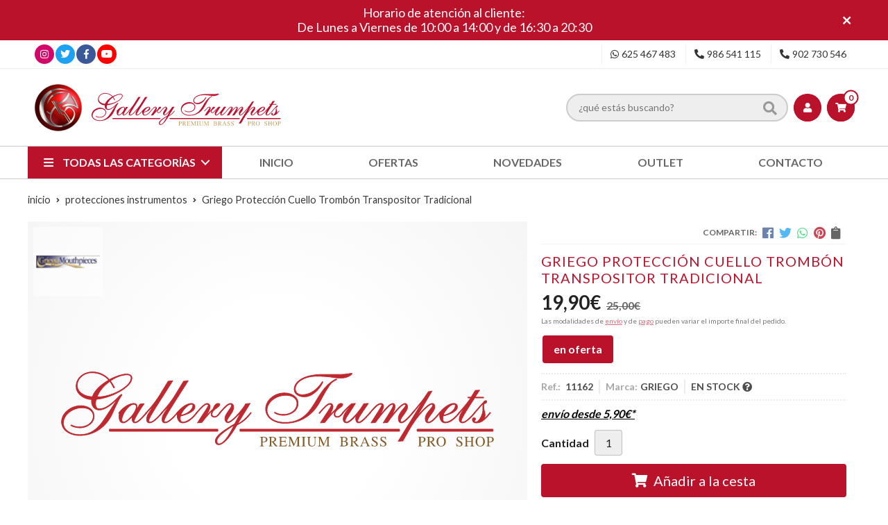

--- FILE ---
content_type: text/html; charset=utf-8
request_url: https://www.gallerytrumpets.com/griego-proteccion-cuello-trombon-transpositor-tradicional_pr368500
body_size: 19637
content:
 <!DOCTYPE html><html lang="es-ES"><head><meta charset="utf-8" /><meta name="viewport" content="width=device-width" /><meta name="theme-color" content=""><meta name="apple-mobile-web-app-status-bar-style" content="black-translucent"><title>Griego Protección Cuello Trombón Transpositor Tradicional</title><meta name="title" content="Griego Protección Cuello Trombón Transpositor Tradicional"/><meta name="description" content="Compra Griego Protección Cuello Trombón Transpositor Tradicional en oferta. Características, fotos y precio del artículo Griego Protección Cuello Trombón Transpositor Tradicional. Categoría PROTECCIONES INSTRUMENTOS, marca"/><meta name="keywords" content="Griego Protección Cuello Trombón Transpositor Tradicional, comprar Griego Protección Cuello Trombón Transpositor Tradicional, oferta Griego Protección Cuello Trombón Transpositor Tradicional, fotos Griego Protección Cuello Trombón Transpositor Tradicional, características Griego Protección Cuello Trombón Transpositor Tradicional, información Griego Protección Cuello Trombón Transpositor Tradicional"/><script async src="//stats.administrarweb.es/Vcounter.js" data-empid="174077Z" data-regshares="false" data-product="tienda"></script><script > (function(i,s,o,g,r,a,m){i['GoogleAnalyticsObject']=r;i[r]=i[r]||function(){ (i[r].q=i[r].q||[]).push(arguments)},i[r].l=1*new Date();a=s.createElement(o), m=s.getElementsByTagName(o)[0];a.async=1;a.src=g;m.parentNode.insertBefore(a,m) })(window,document,'script','https://www.google-analytics.com/analytics.js','ga'); ga('create', 'UA-25851474-1', 'auto'); ga('set', 'anonymizeIp', true); ga('send', 'pageview'); </script><script type="text/plain" data-tpc="true" data-id="facebook-pixel" data-isscript="true"> !function(f,b,e,v,n,t,s){if(f.fbq)return;n=f.fbq=function(){n.callMethod?n.callMethod.apply(n,arguments):n.queue.push(arguments)};if(!f._fbq)f._fbq=n;n.push=n;n.loaded=!0;n.version='2.0';n.queue=[];t=b.createElement(e);t.async=!0;t.src=v;s=b.getElementsByTagName(e)[0];s.parentNode.insertBefore(t,s)}(window,document,'script','https://connect.facebook.net/en_US/fbevents.js'); fbq('init', '1658772327792679'); fbq('track', 'PageView'); fbq('track', 'ViewContent', {content_ids: ['368500'],content_category: 'PROTECCIONES INSTRUMENTOS',content_name: 'Griego Protección Cuello Trombón Transpositor Tradicional',content_type: 'product',currency: 'EUR', value: '19.90'}) </script><noscript><img id="fbq" height="1" width="1" src="https://www.facebook.com/tr?id=1658772327792679&amp;ev=PageView&amp;noscript=1" /></noscript><meta name="fbqinit" content="true" /><link rel="icon" type="image/png" href="/Content/images/favicon.png" /><link href="/Content/css/details?v=Yuwo10u2b6qyIXqRRe8OkA5XG21ZECzbtKJjzvA7G2Y1" rel="stylesheet"/><link rel="canonical" href="https://www.gallerytrumpets.com/griego-proteccion-cuello-trombon-transpositor-tradicional_pr368500" /><meta property="og:title" content="Griego Protección Cuello Trombón Transpositor Tradicional" /><meta property="og:description" content="Griego Protección Cuello Trombón Transpositor Tradicional" /><meta property="og:url" content="https://www.gallerytrumpets.com/griego-proteccion-cuello-trombon-transpositor-tradicional_pr368500" /><meta property="og:type" content="product" /><meta property="product:category" content="PROTECCIONES INSTRUMENTOS" /><meta property="product:retailer_item_id" content="368500" /><meta property="product:brand" content="GRIEGO" /><meta property="product:product_link" content="" /><meta property="product:price:amount" content="19.90" /><meta property="product:price:currency" content="EUR" /><meta property="og:image" content="" /><script type="application/ld+json"> { "@context": "http://schema.org", "@type": "Organization", "url": "https://www.gallerytrumpets.com", "logo": "https://www.gallerytrumpets.com/Content/images/logo-gallery-trumpets.svg", "contactPoint": [{ "@type": "ContactPoint", "telephone": "+34-902730546", "email": "info@gallerytrumpets.com", "contactType": "customer service", "areaServed": "ES", "availableLanguage": "Spanish", "name": "Gallery Trumpets" }] } </script><script type="application/ld+json"> { "@context": "http://schema.org", "@type": "BreadcrumbList", "itemListElement": [ {"@type": "ListItem", "position": 1, "item": { "@id": "https://www.gallerytrumpets.com/protecciones-instrumentos_ca33635", "name": "PROTECCIONES INSTRUMENTOS" } }, {"@type": "ListItem", "position": 2, "item": { "@id": "https://www.gallerytrumpets.com/griego-proteccion-cuello-trombon-transpositor-tradicional_pr368500", "name": "Griego Protección Cuello Trombón Transpositor Tradicional" } } ] } </script><script type='application/ld+json'> { "@context": "http://www.schema.org", "@type": "Product", "brand": "GRIEGO", "productID":"368500#808383", "sku": "11162", "name": "Griego Protección Cuello Trombón Transpositor Tradicional", "category": "PROTECCIONES INSTRUMENTOS", "url": "https://www.gallerytrumpets.com/griego-proteccion-cuello-trombon-transpositor-tradicional_pr368500?cid=808383", "description": "Griego Protección Cuello Trombón Transpositor Tradicional", "offers": { "@type": "Offer", "price": "19.90", "url": "https://www.gallerytrumpets.com/griego-proteccion-cuello-trombon-transpositor-tradicional_pr368500?cid=808383", "seller": { "@type": "Organization", "name": "Gallery Trumpets", "url": "https://www.gallerytrumpets.com", "logo": "https://www.gallerytrumpets.com/Content/images/logo-gallery-trumpets.svg" }, "priceCurrency": "EUR", "itemCondition":"https://schema.org/NewCondition", "availability":"https://schema.org/InStock" } , "isSimilarTo": [ {"@type": "Product", "name": "Leather Specialties Especial Trompeta", "url": "https://www.gallerytrumpets.com/leather-specialties-especial-trompeta_pr274788", "image": "https://www.gallerytrumpets.com/leather-specialties-especial-trompeta_pic274788ni0t0.jpg", "offers": { "@type": "Offer", "price": "17.00", "priceCurrency": "EUR" } }, {"@type": "Product", "name": "Leather Specialties Basic Lazo Trompeta", "url": "https://www.gallerytrumpets.com/leather-specialties-basic-lazo-trompeta_pr274787", "image": "https://www.gallerytrumpets.com/leather-specialties-basic-lazo-trompeta_pic274787ni0t0.jpg", "offers": { "@type": "Offer", "price": "24.00", "priceCurrency": "EUR" } }, {"@type": "Product", "name": "Alexander Protección Trompa con Cuerda", "url": "https://www.gallerytrumpets.com/alexander-proteccion-trompa-con-cuerda_pr471192", "image": "https://www.gallerytrumpets.com/alexander-proteccion-trompa-con-cuerda_pic471192ni0t0.jpg", "offers": { "@type": "Offer", "price": "30.00", "priceCurrency": "EUR" } }, {"@type": "Product", "name": "Neotech Manopla Trompeta", "url": "https://www.gallerytrumpets.com/neotech-manopla-trompeta_pr275894", "image": "https://www.gallerytrumpets.com/neotech-manopla-trompeta_pic275894ni0t0.jpg", "offers": { "@type": "Offer", "price": "9.50", "priceCurrency": "EUR" } }, {"@type": "Product", "name": "Leather Specialties Basic Fliscorno", "url": "https://www.gallerytrumpets.com/leather-specialties-basic-fliscorno_pr274790", "image": "https://www.gallerytrumpets.com/leather-specialties-basic-fliscorno_pic274790ni0t0.jpg", "offers": { "@type": "Offer", "price": "29.90", "priceCurrency": "EUR" } }, {"@type": "Product", "name": "Neotech Manopla Trompa", "url": "https://www.gallerytrumpets.com/neotech-manopla-trompa_pr275895", "image": "https://www.gallerytrumpets.com/neotech-manopla-trompa_pic275895ni0t0.jpg", "offers": { "@type": "Offer", "price": "9.00", "priceCurrency": "EUR" } } ] } </script></head><body class=" "><header><div id="msjSuperior" data-msexp="24/01/2026 23:32:42"><div class="msjSuperiorCont"><a><p>Horario de atención al cliente:</p><p>De Lunes a Viernes de 10:00 a 14:00 y de 16:30 a 20:30</p></a><i class="close far fa-times"></i></div></div><script> window.addEventListener('DOMContentLoaded', function () { const $target = $('#msjSuperior'); $target.find('.close').on('click', function () { $target.fadeOut(); const dateRaw = $target.data('msexp'); const dateSplit = dateRaw.split('/'); const date = dateSplit[1] + '/' + dateSplit[0] + '/' + dateSplit[2]; document.cookie = 'msexp=' + dateRaw + '; expires=' + new Date(date).toUTCString() + '; path=/; samesite=lax'; }); }); </script><div class="preHeader"><div class="preHeaderCont"><div class="phcLeft"><div class="socialLine"><ul class="socialUl"><li class="instagram"><a href="https://www.instagram.com/gallery_trumpets/" title="Abrir Instagram" rel="noreferrer" target="_blank" rel="nofollow"><span><i class="fab fa-instagram"></i><span>Instagram</span></span></a></li><li class="twitter"><a href="https://twitter.com/gallerytrumpets" title="Abrir Twitter" rel="noreferrer" target="_blank" rel="nofollow"><span><i class="fab fa-twitter"></i><span>Twitter</span></span></a></li><li class="facebook"><a href="https://www.facebook.com/gallerytrumpets" title="Abrir Facebook" rel="noreferrer" target="_blank" rel="nofollow"><span><i class="fab fa-facebook-f"></i><span>Facebook</span></span></a></li><li class="youtube"><a href="https://www.youtube.com/user/GalleryTrumpets" title="" rel="noreferrer" target="_blank"><span><i class="fab fa-youtube"></i><span>Youtube</span></span></a></li></ul></div></div><div class="phcRight"><div class="socialLine"><ul class="socialUl"><li class="whatsapp"><a href="tel:625467483" title="" rel="noreferrer" target="_blank"><span><i class="fab fa-whatsapp"></i><span>625 467 483</span></span></a></li><li class="phone"><a href="tel:986541115" title="" rel="noreferrer"><span><i class="fa fa-phone fa-flip-horizontal"></i><span>986 541 115</span></span></a></li><li class="phone902"><a href="tel:902730546" title="" rel="noreferrer"><span><i class="fa fa-phone fa-flip-horizontal"></i><span>902 730 546</span></span></a></li></ul></div></div></div></div><div class="header"><div class="btnmenu"><div class="navTrigger"><i></i><i></i><i></i></div></div><div class="fndmenu"></div><div class="headerCont"><div class="hcLeft"><div class="hcLogo"><a href="/" title="Gallery Trumpets - Tienda de instrumentos, repuestos y accesorios"><img src="/Content/images/logo-gallery-trumpets.svg" alt="Gallery Trumpets - Tienda de instrumentos, repuestos y accesorios"></a></div></div><div class="hcCenter"><div class="searchCont"><div id="search" data-respclass="rightSlide"><div class="close"><i class="far fa-times"></i></div><div class="searchBar"><label><input id="searchbox" type="text" autocomplete="off" placeholder="&#191;qu&#233; est&#225;s buscando?"></label><a id="searchbox_button" href="#" title="Buscar"><i class="fa fa-search"></i></a></div><div id="search_results"></div></div><div id="searchbtn"><a href="#" title="Buscar"><i class="fa fa-search"></i></a></div></div></div><div class="hcRight"><div id="user" class=""><a id="aMiCuenta" href="#" title="Acceder a mi &#225;rea interna"><i class="fa fa-user"></i><span>Mi cuenta</span></a><div style="display:none;" id="login_box" data-respclass="rightSlide"><div class="usuario-registrado"><div id="frmLoginUsu" action="/Usuarios/AjaxLoginUsuario"><p class="title">Soy cliente registrado</p><p><input type="email" required id="loginMail" name="loginMail" placeholder="Direcci&#243;n de email" autocomplete="email" /></p><p><input type="password" required id="loginPass" name="loginPass" placeholder="Contrase&#241;a" /><span class="spnLogError">El usuario o la contrase&#241;a son incorrectos</span></p><p class="pBtnLogin"><input id="btLoginUsu" type="submit" value="Entrar" class=" " /></p><p><a id="lnkRecPwd" href="/Usuarios/GetPass">&#191;Has olvidado tu contrase&#241;a?</a></p><input type="hidden" id="hdRedirect" name="hdRedirect" value="" /></div></div><div class="usuario-no-registrado"><p class="title">&#191;No est&#225;s registrado?</p><p class="pBtnReg"><a href="/Usuarios/AltaUsuario" title="Registro de usuario" id="lnkBtnReg">Reg&#237;strate</a></p></div></div></div><div id="cart" class=" " data-items="0"><a href="#" title="Ver cesta" rel="nofollow"><i class="fa fa-shopping-cart"></i><span><span class="cant">0 </span><span>art&#237;culos</span></span></a><div class="cart-prod-list cart-empty" data-respclass="rightSlide"><p>&#161;Todav&#237;a no hay productos!</p></div></div></div></div></div><div class="menu" data-respclass="leftSlide"><div class="menuCont"><div class="cd-dropdown-wrapper mcPrincipal"><a class="cd-dropdown-trigger" href="#" id=""><i class="fas fa-bars"></i><span>Todas las categor&#237;as</span></a><nav id="nav_menu" class="mcPrincipal cd-dropdown"><a href="#0" class="cd-close">Cerrar</a><ul class="cd-dropdown-content"><li class=" "><p><a href="/accesorios_ca33604">ACCESORIOS</a><span></span></p></li><li class=" has-children"><p><a href="/aceites-y-grasas_ca33605">ACEITES Y GRASAS</a><span></span></p><ul class="cd-secondary-dropdown is-hidden"><li class="go-back"><p><span></span><a href="#"></a></p></li><li class="has-children"><p class="jump"><a href="#0"></a><span></span></p><ul class="is-hidden"><li class="go-back"><p><span></span><a href="#">ACEITES Y GRASAS</a></p></li><li class="see-all"><p><a href="/aceites-y-grasas_ca33605">ver todos</a></p></li><li class=" "><p><a href="/bach_ca33652">Bach</a><span></span></p></li><li class=" "><p><a href="/berp-bio-oil_ca33653">Berp Bio Oil</a><span></span></p></li><li class=" "><p><a href="/blue-juice_ca33654">Blue Juice</a><span></span></p></li><li class=" "><p><a href="/champion_ca54639">CHAMPION</a><span></span></p></li><li class=" "><p><a href="/eco-lube_ca33669">ECO-LUBE</a><span></span></p></li><li class=" "><p><a href="/edwards_ca54802">Edwards</a><span></span></p></li><li class=" "><p><a href="/gallery-trumpets_ca33677">GALLERY TRUMPETS</a><span></span></p></li><li class=" "><p><a href="/hetman_ca33679">Hetman</a><span></span></p></li><li class=" "><p><a href="/j-meinlschmidt_ca54133">J. MEINLSCHMIDT</a><span></span></p></li><li class=" "><p><a href="/la-tromba_ca33682">La Tromba</a><span></span></p></li><li class=" "><p><a href="/nomad_ca33686">Nomad</a><span></span></p></li><li class=" "><p><a href="/reka_ca33691">REKA</a><span></span></p></li><li class=" "><p><a href="/roche-thomas_ca33693">Roch&#233;-Thomas</a><span></span></p></li><li class=" "><p><a href="/schilke_ca33695">Schilke</a><span></span></p></li><li class=" "><p><a href="/selmer_ca33696">Selmer</a><span></span></p></li><li class=" "><p><a href="/slide-o-mix_ca33697">Slide-O-Mix</a><span></span></p></li><li class=" "><p><a href="/ultra-pure-oils_ca33726">Ultra-Pure Oils</a><span></span></p></li><li class=" "><p><a href="/wallace_ca33728">Wallace</a><span></span></p></li><li class=" "><p><a href="/warburton-pdq_ca33729">Warburton - PDQ</a><span></span></p></li><li class=" "><p><a href="/yamaha_ca33730">Yamaha</a><span></span></p></li><li class=" "><p><a href="/zaja_ca33731">Zaja</a><span></span></p></li></ul></li></ul></li><li class=" "><p><a href="/adaptadores_ca33606">ADAPTADORES</a><span></span></p></li><li class=" has-children"><p><a href="/afinadores-y-metronomos_ca33607">AFINADORES Y METR&#211;NOMOS</a><span></span></p><ul class="cd-secondary-dropdown is-hidden"><li class="go-back"><p><span></span><a href="#"></a></p></li><li class="has-children"><p class="jump"><a href="#0"></a><span></span></p><ul class="is-hidden"><li class="go-back"><p><span></span><a href="#">AFINADORES Y METR&#211;NOMOS</a></p></li><li class="see-all"><p><a href="/afinadores-y-metronomos_ca33607">ver todos</a></p></li><li class=" "><p><a href="/afinadores_ca33651">AFINADORES</a><span></span></p></li><li class=" "><p><a href="/metronomos_ca33685">METR&#211;NOMOS</a><span></span></p></li></ul></li></ul></li><li class=" "><p><a href="/aparatos-respiracion_ca33608">APARATOS RESPIRACI&#211;N</a><span></span></p></li><li class=" "><p><a href="/arneses-y-correas_ca55174">ARNESES Y CORREAS</a><span></span></p></li><li class=" "><p><a href="/atriles_ca33609">ATRILES</a><span></span></p></li><li class=" "><p><a href="/atriles-de-marcha_ca33610">ATRILES DE MARCHA</a><span></span></p></li><li class=" "><p><a href="/batutas_ca33611">BATUTAS</a><span></span></p></li><li class=" "><p><a href="/berps-buzzing_ca33612">BERPS - BUZZING</a><span></span></p></li><li class=" "><p><a href="/black-friday_ca33613">BLACK FRIDAY</a><span></span></p></li><li class=" has-children"><p><a href="/boquillas_ca33614">BOQUILLAS</a><span></span></p><ul class="cd-secondary-dropdown is-hidden"><li class="go-back"><p><span></span><a href="#"></a></p></li><li class="has-children"><p class="jump"><a href="#0"></a><span></span></p><ul class="is-hidden"><li class="go-back"><p><span></span><a href="#">BOQUILLAS</a></p></li><li class="see-all"><p><a href="/boquillas_ca33614">ver todos</a></p></li><li class=" "><p><a href="/accesorios-boquillas_ca33649">ACCESORIOS BOQUILLAS</a><span></span></p></li><li class=" has-children"><p><a href="/corneta_ca33665">Corneta</a><span></span></p><ul class="is-hidden"><li class="go-back"><p><span></span><a href="#">Corneta</a></p></li><li class="see-all"><p><a href="/corneta_ca33665">ver todos</a></p></li><li class=" "><p><a href="/bach_ca33756">Bach</a><span></span></p></li><li class=" "><p><a href="/curry_ca33796">Curry</a><span></span></p></li><li class=" "><p><a href="/kelly_ca33890">Kelly</a><span></span></p></li><li class=" "><p><a href="/schilke_ca34001">Schilke</a><span></span></p></li><li class=" "><p><a href="/yamaha_ca54792">Yamaha</a><span></span></p></li></ul><li class=" has-children"><p><a href="/fliscorno_ca33673">Fliscorno</a><span></span></p><ul class="is-hidden"><li class="go-back"><p><span></span><a href="#">Fliscorno</a></p></li><li class="see-all"><p><a href="/fliscorno_ca33673">ver todos</a></p></li><li class=" "><p><a href="/bach_ca33755">Bach</a><span></span></p></li><li class=" "><p><a href="/denis-wick_ca33804">Denis Wick</a><span></span></p></li><li class=" "><p><a href="/gr-mouthpieces_ca33848">GR mouthpieces</a><span></span></p></li><li class=" "><p><a href="/kelly_ca33891">Kelly</a><span></span></p></li><li class=" "><p><a href="/kelly-mouthpieces_ca33892">Kelly Mouthpieces</a><span></span></p></li><li class=" "><p><a href="/lignum-tech_ca33907">Lignum-Tech</a><span></span></p></li><li class=" "><p><a href="/monette_ca33924">Monette</a><span></span></p></li><li class=" "><p><a href="/parduba_ca33943">Parduba</a><span></span></p></li><li class=" "><p><a href="/schilke_ca33999">Schilke</a><span></span></p></li><li class=" "><p><a href="/stork_ca34023">Stork</a><span></span></p></li><li class=" "><p><a href="/warburton_ca34066">Warburton</a><span></span></p></li><li class=" "><p><a href="/yamaha_ca54791">Yamaha</a><span></span></p></li></ul><li class=" has-children"><p><a href="/piccolo_ca33688">Piccolo</a><span></span></p><ul class="is-hidden"><li class="go-back"><p><span></span><a href="#">Piccolo</a></p></li><li class="see-all"><p><a href="/piccolo_ca33688">ver todos</a></p></li><li class=" "><p><a href="/bach_ca33754">Bach</a><span></span></p></li><li class=" "><p><a href="/frate-precision_ca33819">Frate Precision</a><span></span></p></li><li class=" "><p><a href="/gr-mouthpieces_ca33849">GR Mouthpieces</a><span></span></p></li><li class=" "><p><a href="/laskey_ca33901">Laskey</a><span></span></p></li><li class=" "><p><a href="/monette_ca33923">Monette</a><span></span></p></li><li class=" "><p><a href="/schilke_ca33996">Schilke</a><span></span></p></li><li class=" "><p><a href="/stork_ca34022">Stork</a><span></span></p></li></ul><li class=" has-children"><p><a href="/trombon-bombardino_ca33707">Tromb&#243;n / Bombardino</a><span></span></p><ul class="is-hidden"><li class="go-back"><p><span></span><a href="#">Tromb&#243;n / Bombardino</a></p></li><li class="see-all"><p><a href="/trombon-bombardino_ca33707">ver todos</a></p></li><li class=" "><p><a href="/bach_ca33749">Bach</a><span></span></p></li><li class=" "><p><a href="/best-brass_ca33762">Best Brass</a><span></span></p></li><li class=" "><p><a href="/breslmair_ca33773">Breslmair</a><span></span></p></li><li class=" "><p><a href="/curry_ca33794">Curry</a><span></span></p></li><li class=" "><p><a href="/denis-wick_ca33798">Denis Wick</a><span></span></p></li><li class=" has-children"><p><a href="/greg-black_ca33851">Greg Black</a><span></span></p><ul class="is-hidden"><li class="go-back"><p><span></span><a href="#">Greg Black</a></p></li><li class="see-all"><p><a href="/greg-black_ca33851">ver todos</a></p></li><li class=" "><p><a href="/joseph-alessi_ca34100">Joseph Alessi</a><span></span></p></li></ul><li class=" "><p><a href="/griego_ca33852">Griego</a><span></span></p></li><li class=" "><p><a href="/griego-alessi_ca33855">Griego-Alessi</a><span></span></p></li><li class=" "><p><a href="/hammond_ca33857">Hammond</a><span></span></p></li><li class=" "><p><a href="/ian-bousfield_ca33869">Ian Bousfield</a><span></span></p></li><li class=" "><p><a href="/kelly_ca33887">Kelly</a><span></span></p></li><li class=" "><p><a href="/laskey_ca33898">Laskey</a><span></span></p></li><li class=" "><p><a href="/monette_ca33922">Monette</a><span></span></p></li><li class=" "><p><a href="/parduba_ca33942">Parduba</a><span></span></p></li><li class=" "><p><a href="/perantucci_ca33948">Perantucci</a><span></span></p></li><li class=" "><p><a href="/prestige_ca33955">Prestige</a><span></span></p></li><li class=" "><p><a href="/rudy-muck_ca33979">Rudy Muck</a><span></span></p></li><li class=" "><p><a href="/schilke_ca33994">Schilke</a><span></span></p></li><li class=" "><p><a href="/stork_ca34020">Stork</a><span></span></p></li><li class=" "><p><a href="/turboblow_ca34054">TurbOblow</a><span></span></p></li><li class=" "><p><a href="/warburton_ca34065">Warburton</a><span></span></p></li><li class=" "><p><a href="/yamaha_ca54789">Yamaha</a><span></span></p></li></ul><li class=" has-children"><p><a href="/trompa_ca33709">Trompa</a><span></span></p><ul class="is-hidden"><li class="go-back"><p><span></span><a href="#">Trompa</a></p></li><li class="see-all"><p><a href="/trompa_ca33709">ver todos</a></p></li><li class=" "><p><a href="/best-brass_ca33763">Best Brass</a><span></span></p></li><li class=" "><p><a href="/denis-wick_ca33799">Denis Wick</a><span></span></p></li><li class=" "><p><a href="/josef-klier_ca33876">Josef Klier</a><span></span></p></li><li class=" "><p><a href="/kelly_ca33889">Kelly</a><span></span></p></li><li class=" "><p><a href="/laskey_ca33900">Laskey</a><span></span></p></li><li class=" "><p><a href="/paxman_ca33944">Paxman</a><span></span></p></li><li class=" "><p><a href="/schilke_ca33995">Schilke</a><span></span></p></li><li class=" "><p><a href="/schmid_ca34003">Schmid</a><span></span></p></li><li class=" "><p><a href="/stork_ca34021">Stork</a><span></span></p></li><li class=" "><p><a href="/yamaha_ca54793">Yamaha</a><span></span></p></li></ul><li class=" has-children"><p><a href="/trompeta_ca33713">Trompeta</a><span></span></p><ul class="is-hidden"><li class="go-back"><p><span></span><a href="#">Trompeta</a></p></li><li class="see-all"><p><a href="/trompeta_ca33713">ver todos</a></p></li><li class=" "><p><a href="/alliance_ca33743">Alliance</a><span></span></p></li><li class=" "><p><a href="/bach_ca33748">Bach</a><span></span></p></li><li class=" "><p><a href="/best-brass_ca33761">Best Brass</a><span></span></p></li><li class=" "><p><a href="/bob-reeves_ca33768">Bob Reeves</a><span></span></p></li><li class=" "><p><a href="/breslmair_ca33772">Breslmair</a><span></span></p></li><li class=" "><p><a href="/bruno-tilz_ca33775">Bruno Tilz</a><span></span></p></li><li class=" has-children"><p><a href="/curry_ca33793">Curry</a><span></span></p><ul class="is-hidden"><li class="go-back"><p><span></span><a href="#">Curry</a></p></li><li class="see-all"><p><a href="/curry_ca33793">ver todos</a></p></li><li class=" "><p><a href="/serie-600_ca34141">Serie 600</a><span></span></p></li><li class=" "><p><a href="/standard_ca34142">St&#225;ndard</a><span></span></p></li></ul><li class=" "><p><a href="/denis-wick_ca33805">Denis Wick</a><span></span></p></li><li class=" "><p><a href="/frate-precision_ca33818">Frate Precision</a><span></span></p></li><li class=" "><p><a href="/gr-technologies_ca33850">GR Technologies</a><span></span></p></li><li class=" "><p><a href="/griego_ca33854">Griego</a><span></span></p></li><li class=" "><p><a href="/hammond_ca33856">Hammond</a><span></span></p></li><li class=" "><p><a href="/irving-r-bush_ca33870">Irving R. Bush</a><span></span></p></li><li class=" "><p><a href="/jk-josef-klier_ca33873">JK (Josef Klier)</a><span></span></p></li><li class=" "><p><a href="/kanstul_ca33883">Kanstul</a><span></span></p></li><li class=" "><p><a href="/kelly_ca33886">Kelly</a><span></span></p></li><li class=" "><p><a href="/laskey_ca33897">Laskey</a><span></span></p></li><li class=" "><p><a href="/lignum-tech_ca33906">Lignum-Tech</a><span></span></p></li><li class=" "><p><a href="/mmp_ca33920">MMP</a><span></span></p></li><li class=" "><p><a href="/monette_ca33921">Monette</a><span></span></p></li><li class=" "><p><a href="/parduba_ca33941">Parduba</a><span></span></p></li><li class=" "><p><a href="/rudy-muck_ca33978">Rudy Muck</a><span></span></p></li><li class=" "><p><a href="/schagerl_ca33991">Schagerl</a><span></span></p></li><li class=" "><p><a href="/schilke_ca33993">Schilke</a><span></span></p></li><li class=" "><p><a href="/spiri_ca34014">Spiri</a><span></span></p></li><li class=" "><p><a href="/stork_ca34019">Stork</a><span></span></p></li><li class=" "><p><a href="/taylor_ca34026">Taylor</a><span></span></p></li><li class=" "><p><a href="/turboblow_ca34053">TurbOblow</a><span></span></p></li><li class=" "><p><a href="/warburton_ca34064">Warburton</a><span></span></p></li><li class=" "><p><a href="/wedge_ca34068">Wedge</a><span></span></p></li><li class=" "><p><a href="/yamaha_ca54774">YAMAHA</a><span></span></p></li></ul><li class=" has-children"><p><a href="/tuba_ca33722">Tuba</a><span></span></p><ul class="is-hidden"><li class="go-back"><p><span></span><a href="#">Tuba</a></p></li><li class="see-all"><p><a href="/tuba_ca33722">ver todos</a></p></li><li class=" "><p><a href="/bach_ca33750">Bach</a><span></span></p></li><li class=" "><p><a href="/breslmair_ca33774">Breslmair</a><span></span></p></li><li class=" "><p><a href="/c-g-conn_ca33778">C.G. Conn</a><span></span></p></li><li class=" "><p><a href="/canadian-brass_ca33787">Canadian Brass</a><span></span></p></li><li class=" "><p><a href="/curry_ca33795">Curry</a><span></span></p></li><li class=" "><p><a href="/g-w_ca33827">G.W.</a><span></span></p></li><li class=" "><p><a href="/griego_ca33853">Griego</a><span></span></p></li><li class=" "><p><a href="/kelly_ca33888">Kelly</a><span></span></p></li><li class=" "><p><a href="/laskey_ca33899">Laskey</a><span></span></p></li><li class=" "><p><a href="/monette_ca33925">Monette</a><span></span></p></li><li class=" "><p><a href="/perantucci_ca33947">Perantucci</a><span></span></p></li><li class=" "><p><a href="/schilke_ca33997">Schilke</a><span></span></p></li><li class=" "><p><a href="/turboblow_ca34055">TurbOblow</a><span></span></p></li><li class=" "><p><a href="/warburton_ca34067">Warburton</a><span></span></p></li><li class=" "><p><a href="/yamaha_ca54790">Yamaha</a><span></span></p></li></ul></li></ul></li></ul></li><li class=" "><p><a href="/cd-s-y-dvd-s_ca33615">CD&#39;S Y DVD&#39;S</a><span></span></p></li><li class=" "><p><a href="/controladores-de-presion_ca33616">CONTROLADORES DE PRESI&#211;N</a><span></span></p></li><li class=" "><p><a href="/entrenadores-musculares_ca33617">ENTRENADORES MUSCULARES</a><span></span></p></li><li class=" "><p><a href="/espejos-visualizadores_ca33618">ESPEJOS VISUALIZADORES</a><span></span></p></li><li class=" has-children"><p><a href="/estuches-y-fundas_ca33619">ESTUCHES Y FUNDAS</a><span></span></p><ul class="cd-secondary-dropdown is-hidden"><li class="go-back"><p><span></span><a href="#"></a></p></li><li class="has-children"><p class="jump"><a href="#0"></a><span></span></p><ul class="is-hidden"><li class="go-back"><p><span></span><a href="#">ESTUCHES Y FUNDAS</a></p></li><li class="see-all"><p><a href="/estuches-y-fundas_ca33619">ver todos</a></p></li><li class=" "><p><a href="/accesorios-mochilas_ca33648">Accesorios / Mochilas</a><span></span></p></li><li class=" has-children"><p><a href="/bombardino_ca33657">Bombardino</a><span></span></p><ul class="is-hidden"><li class="go-back"><p><span></span><a href="#">Bombardino</a></p></li><li class="see-all"><p><a href="/bombardino_ca33657">ver todos</a></p></li><li class=" "><p><a href="/fusion_ca33820">FUSION</a><span></span></p></li><li class=" "><p><a href="/gewa_ca33844">Gewa</a><span></span></p></li><li class=" "><p><a href="/marcus-bonna_ca33919">Marcus Bonna</a><span></span></p></li><li class=" "><p><a href="/ortola_ca33940">Ortol&#225;</a><span></span></p></li><li class=" "><p><a href="/tortajada-music_ca34046">Tortajada Music</a><span></span></p></li></ul><li class=" has-children"><p><a href="/fliscorno_ca33674">Fliscorno</a><span></span></p><ul class="is-hidden"><li class="go-back"><p><span></span><a href="#">Fliscorno</a></p></li><li class="see-all"><p><a href="/fliscorno_ca33674">ver todos</a></p></li><li class=" "><p><a href="/adams_ca33739">Adams</a><span></span></p></li><li class=" "><p><a href="/brass-bags_ca33770">Brass Bags</a><span></span></p></li><li class=" "><p><a href="/fusion-bags_ca33823">Fusion Bags</a><span></span></p></li><li class=" "><p><a href="/gewa_ca33843">Gewa</a><span></span></p></li><li class=" "><p><a href="/marcus-bonna_ca33918">Marcus Bonna</a><span></span></p></li><li class=" "><p><a href="/orly_ca33934">Orly</a><span></span></p></li><li class=" "><p><a href="/ortola_ca33939">Ortol&#225;</a><span></span></p></li><li class=" "><p><a href="/pro-tec_ca33961">Pro Tec</a><span></span></p></li><li class=" "><p><a href="/tortajada-music_ca34044">Tortajada Music</a><span></span></p></li></ul><li class=" has-children"><p><a href="/trombon_ca33706">Tromb&#243;n</a><span></span></p><ul class="is-hidden"><li class="go-back"><p><span></span><a href="#">Tromb&#243;n</a></p></li><li class="see-all"><p><a href="/trombon_ca33706">ver todos</a></p></li><li class=" "><p><a href="/edwards_ca33809">Edwards</a><span></span></p></li><li class=" "><p><a href="/fusion-bags_ca33822">Fusion Bags</a><span></span></p></li><li class=" "><p><a href="/gator_ca33834">Gator</a><span></span></p></li><li class=" "><p><a href="/gewa_ca33841">Gewa</a><span></span></p></li><li class=" "><p><a href="/gig-bags_ca33847">Gig Bags</a><span></span></p></li><li class=" "><p><a href="/marcus-bonna_ca33911">Marcus Bonna</a><span></span></p></li><li class=" "><p><a href="/ortola_ca33935">Ortol&#225;</a><span></span></p></li><li class=" "><p><a href="/pro-tec_ca33957">Pro Tec</a><span></span></p></li><li class=" "><p><a href="/soundwear_ca34009">Soundwear</a><span></span></p></li><li class=" "><p><a href="/torpedo_ca34040">Torpedo</a><span></span></p></li><li class=" "><p><a href="/tortajada-music_ca34042">Tortajada Music</a><span></span></p></li></ul><li class=" has-children"><p><a href="/trompa_ca33711">Trompa</a><span></span></p><ul class="is-hidden"><li class="go-back"><p><span></span><a href="#">Trompa</a></p></li><li class="see-all"><p><a href="/trompa_ca33711">ver todos</a></p></li><li class=" "><p><a href="/fusion-bags_ca33824">Fusion Bags</a><span></span></p></li><li class=" "><p><a href="/gator_ca33836">Gator</a><span></span></p></li><li class=" "><p><a href="/marcus-bonna_ca33912">Marcus Bonna</a><span></span></p></li><li class=" "><p><a href="/ortola_ca33937">Ortol&#225;</a><span></span></p></li><li class=" "><p><a href="/pro-tec_ca33959">Pro Tec</a><span></span></p></li><li class=" "><p><a href="/soundwear_ca34011">Soundwear</a><span></span></p></li><li class=" "><p><a href="/tortajada-music_ca34043">Tortajada Music</a><span></span></p></li></ul><li class=" has-children"><p><a href="/trompeta_ca33715">Trompeta</a><span></span></p><ul class="is-hidden"><li class="go-back"><p><span></span><a href="#">Trompeta</a></p></li><li class="see-all"><p><a href="/trompeta_ca33715">ver todos</a></p></li><li class=" "><p><a href="/adams_ca33738">Adams</a><span></span></p></li><li class=" "><p><a href="/bam_ca33758">Bam</a><span></span></p></li><li class=" "><p><a href="/brass-bags_ca33769">Brass Bags</a><span></span></p></li><li class=" "><p><a href="/calicchio_ca33784">Calicchio</a><span></span></p></li><li class=" "><p><a href="/calzone-i-series_ca33785">Calzone i-Series</a><span></span></p></li><li class=" "><p><a href="/edwards_ca33811">Edwards</a><span></span></p></li><li class=" "><p><a href="/fusion-bags_ca33821">Fusion Bags</a><span></span></p></li><li class=" "><p><a href="/gard_ca33831">Gard</a><span></span></p></li><li class=" "><p><a href="/gator_ca33835">Gator</a><span></span></p></li><li class=" "><p><a href="/gewa_ca33842">Gewa</a><span></span></p></li><li class=" "><p><a href="/gig-bags_ca33846">Gig Bags</a><span></span></p></li><li class=" "><p><a href="/jakob-winter_ca33871">Jakob Winter</a><span></span></p></li><li class=" "><p><a href="/marcus-bonna_ca33910">Marcus Bonna</a><span></span></p></li><li class=" "><p><a href="/orly_ca33932">Orly</a><span></span></p></li><li class=" "><p><a href="/ortola_ca33938">Ortol&#225;</a><span></span></p></li><li class=" "><p><a href="/pro-tec_ca33956">Pro Tec</a><span></span></p></li><li class=" "><p><a href="/ritter_ca33969">Ritter</a><span></span></p></li><li class=" "><p><a href="/schilke_ca33998">Schilke</a><span></span></p></li><li class=" "><p><a href="/soundwear_ca34008">Soundwear</a><span></span></p></li><li class=" "><p><a href="/torpedo_ca34039">Torpedo</a><span></span></p></li><li class=" "><p><a href="/tortajada-music_ca34041">Tortajada Music</a><span></span></p></li><li class=" "><p><a href="/wolfpak_ca34070">WolfPak</a><span></span></p></li></ul><li class=" has-children"><p><a href="/tuba_ca33724">Tuba</a><span></span></p><ul class="is-hidden"><li class="go-back"><p><span></span><a href="#">Tuba</a></p></li><li class="see-all"><p><a href="/tuba_ca33724">ver todos</a></p></li><li class=" "><p><a href="/gewa_ca33840">Gewa</a><span></span></p></li><li class=" "><p><a href="/ortola_ca33936">Ortol&#225;</a><span></span></p></li><li class=" "><p><a href="/pro-tec_ca33958">Pro Tec</a><span></span></p></li><li class=" "><p><a href="/ritter_ca33970">Ritter</a><span></span></p></li><li class=" "><p><a href="/soundwear_ca34010">Soundwear</a><span></span></p></li><li class=" "><p><a href="/tortajada-music_ca34047">Tortajada Music</a><span></span></p></li></ul></li></ul></li></ul></li><li class=" "><p><a href="/ex-demo_ca33620">EX-DEMO</a><span></span></p></li><li class=" "><p><a href="/finger-buttons-apoyadedos_ca33621">FINGER BUTTONS (Apoyadedos)</a><span></span></p></li><li class=" "><p><a href="/gr_ca46795">GR</a><span></span></p></li><li class=" "><p><a href="/grabadores-digitales_ca33622">GRABADORES DIGITALES</a><span></span></p></li><li class=" "><p><a href="/herramientas_ca33623">HERRAMIENTAS</a><span></span></p></li><li class=" "><p><a href="/hetman-lubricants_ca46808">Hetman Lubricants</a><span></span></p></li><li class=" has-children"><p><a href="/instrumentos_ca33624">INSTRUMENTOS</a><span></span></p><ul class="cd-secondary-dropdown is-hidden"><li class="go-back"><p><span></span><a href="#"></a></p></li><li class="has-children"><p class="jump"><a href="#0"></a><span></span></p><ul class="is-hidden"><li class="go-back"><p><span></span><a href="#">INSTRUMENTOS</a></p></li><li class="see-all"><p><a href="/instrumentos_ca33624">ver todos</a></p></li><li class=" has-children"><p><a href="/bombardinos_ca33658">Bombardinos</a><span></span></p><ul class="is-hidden"><li class="go-back"><p><span></span><a href="#">Bombardinos</a></p></li><li class="see-all"><p><a href="/bombardinos_ca33658">ver todos</a></p></li><li class=" "><p><a href="/besson_ca33759">Besson</a><span></span></p></li><li class=" "><p><a href="/jupiter_ca33881">Jupiter</a><span></span></p></li><li class=" "><p><a href="/roy-benson_ca33977">Roy Benson</a><span></span></p></li><li class=" "><p><a href="/tiger-coolwind_ca34028">Tiger/Coolwind</a><span></span></p></li><li class=" "><p><a href="/yamaha_ca34077">Yamaha</a><span></span></p></li></ul><li class=" "><p><a href="/cornetas_ca33666">Cornetas</a><span></span></p></li><li class=" has-children"><p><a href="/fliscornos_ca33676">Fliscornos</a><span></span></p><ul class="is-hidden"><li class="go-back"><p><span></span><a href="#">Fliscornos</a></p></li><li class="see-all"><p><a href="/fliscornos_ca33676">ver todos</a></p></li><li class=" "><p><a href="/adams_ca33737">Adams</a><span></span></p></li><li class=" "><p><a href="/bach_ca33751">Bach</a><span></span></p></li><li class=" "><p><a href="/c-g-conn_ca33782">C.G. Conn</a><span></span></p></li><li class=" "><p><a href="/eclipse_ca33807">Eclipse</a><span></span></p></li><li class=" "><p><a href="/gallery-trumpets_ca33829">Gallery Trumpets</a><span></span></p></li><li class=" "><p><a href="/getzen_ca33838">Getzen</a><span></span></p></li><li class=" "><p><a href="/holton_ca33863">Holton</a><span></span></p></li><li class=" "><p><a href="/jupiter_ca33879">Jupiter</a><span></span></p></li><li class=" "><p><a href="/kanstul_ca33884">Kanstul</a><span></span></p></li><li class=" "><p><a href="/king_ca33895">King</a><span></span></p></li><li class=" "><p><a href="/roy-benson_ca33974">Roy Benson</a><span></span></p></li><li class=" "><p><a href="/schilke_ca34000">Schilke</a><span></span></p></li><li class=" "><p><a href="/taylor_ca34025">Taylor</a><span></span></p></li><li class=" "><p><a href="/yamaha_ca34075">Yamaha</a><span></span></p></li></ul><li class=" "><p><a href="/marching-brass_ca33684">Marching Brass</a><span></span></p></li><li class=" "><p><a href="/piccolos_ca33689">Piccolos</a><span></span></p></li><li class=" "><p><a href="/sacabuches_ca33694">Sacabuches</a><span></span></p></li><li class=" has-children"><p><a href="/trombones_ca33708">Trombones</a><span></span></p><ul class="is-hidden"><li class="go-back"><p><span></span><a href="#">Trombones</a></p></li><li class="see-all"><p><a href="/trombones_ca33708">ver todos</a></p></li><li class=" "><p><a href="/bach_ca33753">Bach</a><span></span></p></li><li class=" "><p><a href="/c-g-conn_ca33779">C.G. Conn</a><span></span></p></li><li class=" "><p><a href="/courtois_ca33791">Courtois</a><span></span></p></li><li class=" "><p><a href="/edwards_ca33808">Edwards</a><span></span></p></li><li class=" "><p><a href="/getzen_ca33839">Getzen</a><span></span></p></li><li class=" "><p><a href="/holton_ca33861">Holton</a><span></span></p></li><li class=" "><p><a href="/holton_ca33866">Holton</a><span></span></p></li><li class=" "><p><a href="/jupiter_ca33880">Jupiter</a><span></span></p></li><li class=" "><p><a href="/kanstul_ca33885">Kanstul</a><span></span></p></li><li class=" "><p><a href="/king_ca33893">King</a><span></span></p></li><li class=" "><p><a href="/king_ca33896">King</a><span></span></p></li><li class=" "><p><a href="/pbone_ca33946">pBone</a><span></span></p></li><li class=" "><p><a href="/roy-benson_ca33975">Roy Benson</a><span></span></p></li><li class=" "><p><a href="/s-e-shires-co_ca33980">S. E. Shires Co.</a><span></span></p></li><li class=" "><p><a href="/schagerl_ca33990">Schagerl</a><span></span></p></li><li class=" "><p><a href="/schilke_ca34002">Schilke</a><span></span></p></li><li class=" "><p><a href="/tiger-coolwind_ca34029">Tiger/Coolwind</a><span></span></p></li><li class=" "><p><a href="/yamaha_ca34073">Yamaha</a><span></span></p></li></ul><li class=" has-children"><p><a href="/trompas_ca33712">Trompas</a><span></span></p><ul class="is-hidden"><li class="go-back"><p><span></span><a href="#">Trompas</a></p></li><li class="see-all"><p><a href="/trompas_ca33712">ver todos</a></p></li><li class=" "><p><a href="/alexander_ca33741">Alexander</a><span></span></p></li><li class=" "><p><a href="/c-g-conn_ca33781">C.G. Conn</a><span></span></p></li>  <li class=" "><p><a href="/gallery-trumpets_ca33830">Gallery Trumpets</a><span></span></p></li><li class=" "><p><a href="/hans-hoyer_ca33858">Hans Hoyer</a><span></span></p></li><li class=" "><p><a href="/holton_ca33864">Holton</a><span></span></p></li><li class=" "><p><a href="/jupiter_ca33877">Jupiter</a><span></span></p></li><li class=" "><p><a href="/paxman_ca33945">Paxman</a><span></span></p></li><li class=" "><p><a href="/schmid_ca34004">Schmid</a><span></span></p></li><li class=" "><p><a href="/yamaha_ca34074">Yamaha</a><span></span></p></li></ul><li class=" has-children"><p><a href="/trompeta-natural_ca33716">Trompeta Natural</a><span></span></p><ul class="is-hidden"><li class="go-back"><p><span></span><a href="#">Trompeta Natural</a></p></li><li class="see-all"><p><a href="/trompeta-natural_ca33716">ver todos</a></p></li><li class=" "><p><a href="/naumann_ca33928">Naumann</a><span></span></p></li></ul><li class=" has-children"><p><a href="/trompetas_ca33717">Trompetas</a><span></span></p><ul class="is-hidden"><li class="go-back"><p><span></span><a href="#">Trompetas</a></p></li><li class="see-all"><p><a href="/trompetas_ca33717">ver todos</a></p></li><li class=" "><p><a href="/adams_ca33736">Adams</a><span></span></p></li><li class=" "><p><a href="/bach_ca33752">Bach</a><span></span></p></li><li class=" "><p><a href="/burbank_ca33776">Burbank</a><span></span></p></li><li class=" "><p><a href="/c-g-conn_ca33780">C.G. Conn</a><span></span></p></li><li class=" "><p><a href="/calicchio_ca33783">Calicchio</a><span></span></p></li><li class=" "><p><a href="/courtois_ca33792">Courtois</a><span></span></p></li><li class=" "><p><a href="/eclipse_ca33806">Eclipse</a><span></span></p></li><li class=" "><p><a href="/edwards_ca33810">Edwards</a><span></span></p></li><li class=" "><p><a href="/g-p_ca33826">G.&amp; P.</a><span></span></p></li><li class=" "><p><a href="/gallery-trumpets_ca33828">Gallery Trumpets</a><span></span></p></li><li class=" "><p><a href="/getzen_ca33837">Getzen</a><span></span></p></li><li class=" "><p><a href="/holton_ca33862">Holton</a><span></span></p></li><li class=" "><p><a href="/holton_ca33865">Holton</a><span></span></p></li><li class=" "><p><a href="/jestaedt_ca33872">Jestaedt</a><span></span></p></li><li class=" "><p><a href="/jupiter_ca33878">Jupiter</a><span></span></p></li><li class=" "><p><a href="/kanstul_ca33882">Kanstul</a><span></span></p></li><li class=" "><p><a href="/king_ca33894">King</a><span></span></p></li><li class=" "><p><a href="/possegger_ca33953">Possegger</a><span></span></p></li><li class=" "><p><a href="/ptrumpet_ca33962">pTrumpet</a><span></span></p></li><li class=" "><p><a href="/roy-benson_ca33976">Roy Benson</a><span></span></p></li><li class=" "><p><a href="/s-e-shires-co_ca33981">S.E. Shires Co.</a><span></span></p></li><li class=" "><p><a href="/schagerl_ca33989">Schagerl</a><span></span></p></li><li class=" "><p><a href="/schilke_ca33992">Schilke</a><span></span></p></li><li class=" "><p><a href="/spada_ca34012">Spada</a><span></span></p></li><li class=" "><p><a href="/spiri_ca34013">Spiri</a><span></span></p></li><li class=" "><p><a href="/taylor_ca34024">Taylor</a><span></span></p></li><li class=" "><p><a href="/tiger_ca34027">Tiger</a><span></span></p></li><li class=" "><p><a href="/yamaha_ca34072">Yamaha</a><span></span></p></li><li class=" "><p><a href="/cannonball_ca55298">Cannonball</a><span></span></p></li></ul><li class=" "><p><a href="/trompetas-c_ca33718">Trompetas &quot;C&quot;</a><span></span></p></li><li class=" "><p><a href="/trompetas-abs_ca53711">Trompetas ABS</a><span></span></p></li><li class=" "><p><a href="/trompetas-de-cilindros_ca33719">Trompetas de Cilindros</a><span></span></p></li><li class=" "><p><a href="/trompetas-eb-d_ca33720">Trompetas Eb/D</a><span></span></p></li><li class=" "><p><a href="/trompetas-pocket_ca33721">Trompetas Pocket</a><span></span></p></li><li class=" has-children"><p><a href="/tubas_ca33725">Tubas</a><span></span></p><ul class="is-hidden"><li class="go-back"><p><span></span><a href="#">Tubas</a></p></li><li class="see-all"><p><a href="/tubas_ca33725">ver todos</a></p></li><li class=" "><p><a href="/tiger-coolwind_ca34030">Tiger/Coolwind</a><span></span></p></li></ul></li></ul></li></ul></li><li class=" "><p><a href="/lamparas-atril_ca33625">LAMPARAS ATRIL</a><span></span></p></li><li class=" "><p><a href="/libros-y-metodos_ca33626">LIBROS Y M&#201;TODOS</a><span></span></p></li><li class=" has-children"><p><a href="/limpieza-y-mantenimiento_ca33627">LIMPIEZA Y MANTENIMIENTO</a><span></span></p><ul class="cd-secondary-dropdown is-hidden"><li class="go-back"><p><span></span><a href="#"></a></p></li><li class="has-children"><p class="jump"><a href="#0"></a><span></span></p><ul class="is-hidden"><li class="go-back"><p><span></span><a href="#">LIMPIEZA Y MANTENIMIENTO</a></p></li><li class="see-all"><p><a href="/limpieza-y-mantenimiento_ca33627">ver todos</a></p></li><li class=" "><p><a href="/gamuzas_ca33678">Gamuzas</a><span></span></p></li><li class=" "><p><a href="/kits-y-sistemas-de-limpieza_ca33681">Kits y Sistemas de Limpieza</a><span></span></p></li><li class=" "><p><a href="/pan~uelos-y-cepillos-limpiadores_ca33687">Pa&#241;uelos y Cepillos limpiadores</a><span></span></p></li><li class=" "><p><a href="/pulidores-y-limpiadores-desinfectantes_ca33690">Pulidores y Limpiadores Desinfectantes</a><span></span></p></li></ul></li></ul></li><li class=" "><p><a href="/masajeadores_ca33628">MASAJEADORES</a><span></span></p></li><li class=" "><p><a href="/obras-y-partituras_ca33629">OBRAS Y PARTITURAS</a><span></span></p></li><li class=" "><p><a href="/pianos-digitales_ca33630">PIANOS DIGITALES</a><span></span></p></li><li class=" "><p><a href="/pins-y-llaveros_ca33631">PINS Y LLAVEROS</a><span></span></p></li><li class=" "><p><a href="/portalapices_ca33632">PORTAL&#193;PICES</a><span></span></p></li><li class=" "><p><a href="/posters_ca33633">POSTERS</a><span></span></p></li><li class=" "><p><a href="/potenciadores-y-compensadores-de-sonido_ca33634">POTENCIADORES Y COMPENSADORES DE SONIDO</a><span></span></p></li><li class=" "><p><a href="/protecciones-instrumentos_ca33635">PROTECCIONES INSTRUMENTOS</a><span></span></p></li><li class=" "><p><a href="/protectores-labiales_ca33636">PROTECTORES LABIALES</a><span></span></p></li><li class=" has-children"><p><a href="/regalo-decoracion_ca33637">REGALO-DECORACI&#211;N</a><span></span></p><ul class="cd-secondary-dropdown is-hidden"><li class="go-back"><p><span></span><a href="#"></a></p></li><li class="has-children"><p class="jump"><a href="#0"></a><span></span></p><ul class="is-hidden"><li class="go-back"><p><span></span><a href="#">REGALO-DECORACI&#211;N</a></p></li><li class="see-all"><p><a href="/regalo-decoracion_ca33637">ver todos</a></p></li><li class=" "><p><a href="/bustos-y-figuras_ca33660">BUSTOS Y FIGURAS</a><span></span></p></li><li class=" "><p><a href="/cajas_ca33661">CAJAS</a><span></span></p></li><li class=" "><p><a href="/decoracion-de-pared_ca33668">DECORACI&#211;N DE PARED</a><span></span></p></li><li class=" "><p><a href="/varios_ca33727">VARIOS</a><span></span></p></li></ul></li></ul></li><li class=" "><p><a href="/repuestos_ca33638">REPUESTOS</a><span></span></p></li><li class=" has-children"><p><a href="/soportes-instrumentos_ca33639">SOPORTES INSTRUMENTOS</a><span></span></p><ul class="cd-secondary-dropdown is-hidden"><li class="go-back"><p><span></span><a href="#"></a></p></li><li class="has-children"><p class="jump"><a href="#0"></a><span></span></p><ul class="is-hidden"><li class="go-back"><p><span></span><a href="#">SOPORTES INSTRUMENTOS</a></p></li><li class="see-all"><p><a href="/soportes-instrumentos_ca33639">ver todos</a></p></li><li class=" "><p><a href="/body-stand_ca33655">BODY STAND</a><span></span></p></li><li class=" "><p><a href="/ergobrass_ca33671">ERGObrass</a><span></span></p></li><li class=" "><p><a href="/soportes-tablet-ipad_ca33699">Soportes Tablet/Ipad</a><span></span></p></li><li class=" "><p><a href="/soportes-trombon_ca33700">Soportes Tromb&#243;n</a><span></span></p></li><li class=" "><p><a href="/soportes-trompa_ca33701">Soportes Trompa</a><span></span></p></li><li class=" "><p><a href="/soportes-trompeta-corneta-fliscorno-piccolo_ca33702">Soportes Trompeta/Corneta/Fliscorno/Piccolo</a><span></span></p></li><li class=" "><p><a href="/soportes-tuba-bombardino_ca33703">Soportes Tuba/Bombardino</a><span></span></p></li><li class=" "><p><a href="/trumpetholder_ca55034">TRUMPETHOLDER</a><span></span></p></li></ul></li></ul></li><li class=" has-children"><p><a href="/sordinas_ca33640">SORDINAS</a><span></span></p><ul class="cd-secondary-dropdown is-hidden"><li class="go-back"><p><span></span><a href="#"></a></p></li><li class="has-children"><p class="jump"><a href="#0"></a><span></span></p><ul class="is-hidden"><li class="go-back"><p><span></span><a href="#">SORDINAS</a></p></li><li class="see-all"><p><a href="/sordinas_ca33640">ver todos</a></p></li><li class=" "><p><a href="/accesorios-sordinas_ca33650">ACCESORIOS SORDINAS</a><span></span></p></li><li class=" has-children"><p><a href="/bombardino_ca33656">Bombardino</a><span></span></p><ul class="is-hidden"><li class="go-back"><p><span></span><a href="#">Bombardino</a></p></li><li class="see-all"><p><a href="/bombardino_ca33656">ver todos</a></p></li><li class=" "><p><a href="/best-brass_ca33766">Best Brass</a><span></span></p></li><li class=" "><p><a href="/denis-wick_ca33802">Denis Wick</a><span></span></p></li><li class=" "><p><a href="/rgc_ca33964">RGC</a><span></span></p></li><li class=" "><p><a href="/trumcor_ca34052">Trumcor</a><span></span></p></li><li class=" "><p><a href="/wallace_ca34061">Wallace</a><span></span></p></li></ul><li class=" has-children"><p><a href="/fliscorno_ca33675">Fliscorno</a><span></span></p><ul class="is-hidden"><li class="go-back"><p><span></span><a href="#">Fliscorno</a></p></li><li class="see-all"><p><a href="/fliscorno_ca33675">ver todos</a></p></li><li class=" "><p><a href="/best-brass_ca33767">Best Brass</a><span></span></p></li><li class=" "><p><a href="/denis-wick_ca33803">Denis Wick</a><span></span></p></li><li class=" "><p><a href="/sshhmute_ca34018">Sshhmute</a><span></span></p></li><li class=" "><p><a href="/tools-4-winds_ca34038">Tools 4 Winds</a><span></span></p></li><li class=" "><p><a href="/wallace_ca34063">Wallace</a><span></span></p></li></ul><li class=" has-children"><p><a href="/trombon_ca33705">Tromb&#243;n</a><span></span></p><ul class="is-hidden"><li class="go-back"><p><span></span><a href="#">Tromb&#243;n</a></p></li><li class="see-all"><p><a href="/trombon_ca33705">ver todos</a></p></li><li class=" "><p><a href="/amrein_ca33745">Amrein</a><span></span></p></li><li class=" "><p><a href="/best-brass_ca33764">Best Brass</a><span></span></p></li><li class=" "><p><a href="/denis-wick_ca33800">Denis Wick</a><span></span></p></li><li class=" "><p><a href="/harmon_ca33860">Harmon</a><span></span></p></li><li class=" "><p><a href="/humes-berg_ca33868">Humes &amp; Berg</a><span></span></p></li><li class=" "><p><a href="/jo-ral_ca33874">Jo Ral</a><span></span></p></li><li class=" "><p><a href="/liberty_ca33904">Liberty</a><span></span></p></li><li class=" "><p><a href="/manhattan_ca33909">Manhattan</a><span></span></p></li><li class=" "><p><a href="/marcus-bonna_ca33917">Marcus Bonna</a><span></span></p></li><li class=" "><p><a href="/nartiss_ca33927">Nartiss</a><span></span></p></li><li class=" "><p><a href="/on-stage_ca33931">On Stage</a><span></span></p></li><li class=" "><p><a href="/peter-gane_ca33950">Peter Gane</a><span></span></p></li><li class=" "><p><a href="/rgc_ca33965">RGC</a><span></span></p></li><li class=" "><p><a href="/soulo-mute_ca34007">Soulo Mute</a><span></span></p></li><li class=" "><p><a href="/sshhmute_ca34016">Sshhmute</a><span></span></p></li><li class=" "><p><a href="/tom-crown_ca34032">Tom Crown</a><span></span></p></li><li class=" "><p><a href="/tools-4-winds_ca34035">Tools 4 Winds</a><span></span></p></li><li class=" "><p><a href="/trumcor_ca34049">Trumcor</a><span></span></p></li><li class=" "><p><a href="/voigt-brass_ca55145">Voigt-Brass</a><span></span></p></li><li class=" "><p><a href="/wallace_ca34059">Wallace</a><span></span></p></li><li class=" "><p><a href="/yamaha_ca34076">Yamaha</a><span></span></p></li></ul><li class=" has-children"><p><a href="/trompa_ca33710">Trompa</a><span></span></p><ul class="is-hidden"><li class="go-back"><p><span></span><a href="#">Trompa</a></p></li><li class="see-all"><p><a href="/trompa_ca33710">ver todos</a></p></li><li class=" "><p><a href="/alexander_ca33740">Alexander</a><span></span></p></li><li class=" "><p><a href="/amrein_ca33746">Amrein</a><span></span></p></li><li class=" "><p><a href="/best-brass_ca33765">Best Brass</a><span></span></p></li><li class=" "><p><a href="/denis-wick_ca33801">Denis Wick</a><span></span></p></li><li class=" "><p><a href="/marcus-bonna_ca33915">Marcus Bonna</a><span></span></p></li><li class=" "><p><a href="/peter-gane_ca33951">Peter Gane</a><span></span></p></li><li class=" "><p><a href="/powerstopf_ca33954">Powerstopf</a><span></span></p></li><li class=" "><p><a href="/rgc_ca33966">RGC</a><span></span></p></li><li class=" "><p><a href="/sshhmute_ca34017">Sshhmute</a><span></span></p></li><li class=" "><p><a href="/tom-crown_ca34033">Tom Crown</a><span></span></p></li><li class=" "><p><a href="/tools-4-winds_ca34036">Tools 4 Winds</a><span></span></p></li><li class=" "><p><a href="/trumcor_ca34050">Trumcor</a><span></span></p></li><li class=" "><p><a href="/wallace_ca34060">Wallace</a><span></span></p></li><li class=" "><p><a href="/weller_ca34069">Weller</a><span></span></p></li><li class=" "><p><a href="/yamaha_ca34078">Yamaha</a><span></span></p></li></ul><li class=" has-children"><p><a href="/trompeta_ca33714">Trompeta</a><span></span></p><ul class="is-hidden"><li class="go-back"><p><span></span><a href="#">Trompeta</a></p></li><li class="see-all"><p><a href="/trompeta_ca33714">ver todos</a></p></li><li class=" "><p><a href="/a-s_ca33732"> a.S </a><span></span></p></li><li class=" "><p><a href="/amrein_ca33744">Amrein</a><span></span></p></li><li class=" "><p><a href="/asistente-de-sonido_ca33747">Asistente de sonido</a><span></span></p></li><li class=" "><p><a href="/balu_ca33757">Balu</a><span></span></p></li><li class=" "><p><a href="/best-brass_ca33760">Best Brass</a><span></span></p></li><li class=" "><p><a href="/brass-spa_ca33771">Brass Spa</a><span></span></p></li><li class=" "><p><a href="/denis-wick_ca33797">Denis Wick</a><span></span></p></li><li class=" "><p><a href="/harmon_ca33859">Harmon</a><span></span></p></li><li class=" "><p><a href="/humes-berg_ca33867">Humes &amp; Berg</a><span></span></p></li><li class=" "><p><a href="/jo-ral_ca33875">Jo-Ral</a><span></span></p></li><li class=" "><p><a href="/liberty_ca33903">Liberty</a><span></span></p></li><li class=" "><p><a href="/manhattan_ca33908">Manhattan</a><span></span></p></li><li class=" "><p><a href="/marcus-bonna_ca33914">Marcus Bonna</a><span></span></p></li><li class=" "><p><a href="/nartiss_ca33926">Nartiss</a><span></span></p></li><li class=" "><p><a href="/on-stage_ca33930">On Stage</a><span></span></p></li><li class=" "><p><a href="/peter-gane_ca33949">Peter Gane</a><span></span></p></li><li class=" "><p><a href="/raamg_ca33963">RAAMG</a><span></span></p></li><li class=" "><p><a href="/rgc_ca33967">RGC</a><span></span></p></li><li class=" "><p><a href="/soulo-mute_ca34006">Soulo Mute</a><span></span></p></li><li class=" "><p><a href="/sshhmute_ca34015">Sshhmute</a><span></span></p></li><li class=" "><p><a href="/tom-crown_ca34031">Tom Crown</a><span></span></p></li><li class=" "><p><a href="/tools-4-winds_ca34034">Tools 4 Winds</a><span></span></p></li><li class=" "><p><a href="/trumcor_ca34048">Trumcor</a><span></span></p></li><li class=" "><p><a href="/voigt-brass_ca55144">Voigt-Brass</a><span></span></p></li><li class=" "><p><a href="/wallace_ca34058">Wallace</a><span></span></p></li><li class=" "><p><a href="/yamaha_ca34071">Yamaha</a><span></span></p></li></ul><li class=" has-children"><p><a href="/tuba_ca33723">Tuba</a><span></span></p><ul class="is-hidden"><li class="go-back"><p><span></span><a href="#">Tuba</a></p></li><li class="see-all"><p><a href="/tuba_ca33723">ver todos</a></p></li><li class=" "><p><a href="/johann-schlipfinger_ca33733"> JOHANN SCHLIPFINGER</a><span></span></p></li><li class=" "><p><a href="/marcus-bonna_ca33916">Marcus Bonna</a><span></span></p></li><li class=" "><p><a href="/ron-apperson_ca33972">Ron Apperson </a><span></span></p></li><li class=" "><p><a href="/tools-4-winds_ca34037">Tools 4 Winds</a><span></span></p></li><li class=" "><p><a href="/trumcor_ca34051">Trumcor</a><span></span></p></li><li class=" "><p><a href="/wallace_ca34062">Wallace</a><span></span></p></li></ul></li></ul></li></ul></li><li class=" "><p><a href="/tudeles-y-bombas-de-afinacion_ca33641">TUDELES Y BOMBAS DE AFINACI&#211;N</a><span></span></p></li><li class=" "><p><a href="/usados_ca33642">USADOS</a><span></span></p></li><li class=" "><p><a href="/valve-caps-tapas-pistones_ca33643">VALVE CAPS (Tapas Pistones)</a><span></span></p></li><li class=" has-children"><p><a href="/viento-madera_ca33644">VIENTO MADERA</a><span></span></p><ul class="cd-secondary-dropdown is-hidden"><li class="go-back"><p><span></span><a href="#"></a></p></li><li class="has-children"><p class="jump"><a href="#0"></a><span></span></p><ul class="is-hidden"><li class="go-back"><p><span></span><a href="#">VIENTO MADERA</a></p></li><li class="see-all"><p><a href="/viento-madera_ca33644">ver todos</a></p></li><li class=" has-children"><p><a href="/abrazaderas_ca33646">ABRAZADERAS</a><span></span></p><ul class="is-hidden"><li class="go-back"><p><span></span><a href="#">ABRAZADERAS</a></p></li><li class="see-all"><p><a href="/abrazaderas_ca33646">ver todos</a></p></li><li class=" "><p><a href="/c-h_ca33777">C H </a><span></span></p></li><li class=" "><p><a href="/claude-lakey_ca33790">Claude Lakey</a><span></span></p></li><li class=" "><p><a href="/ff-fortissimo_ca33812">ff - fortissimo</a><span></span></p></li><li class=" "><p><a href="/flexitone_ca33815">FLEXITONE</a><span></span></p></li><li class=" ">  <p><a href="/francois-louis_ca33817">FRANCOIS LOUIS</a><span></span></p></li><li class=" "><p><a href="/ligaphone_ca33905">LIGAPHONE</a><span></span></p></li><li class=" "><p><a href="/oleg_ca33929">OLEG</a><span></span></p></li><li class=" "><p><a href="/rovner_ca33973">ROVNER</a><span></span></p></li><li class=" "><p><a href="/saxworks_ca33987">Saxworks</a><span></span></p></li><li class=" "><p><a href="/saxxas_ca33988">SAXXAS</a><span></span></p></li><li class=" "><p><a href="/silverstein_ca34005">SILVERSTEIN</a><span></span></p></li><li class=" "><p><a href="/zac_ca34079">ZAC</a><span></span></p></li></ul><li class=" "><p><a href="/accesorios_ca33647">ACCESORIOS</a><span></span></p></li><li class=" has-children"><p><a href="/boquillas_ca33659">BOQUILLAS</a><span></span></p><ul class="is-hidden"><li class="go-back"><p><span></span><a href="#">BOQUILLAS</a></p></li><li class="see-all"><p><a href="/boquillas_ca33659">ver todos</a></p></li><li class=" "><p><a href="/accesorios-boquillas_ca33735">ACCESORIOS BOQUILLAS</a><span></span></p></li><li class=" has-children"><p><a href="/clarinete_ca33788">CLARINETE</a><span></span></p><ul class="is-hidden"><li class="go-back"><p><span></span><a href="#">CLARINETE</a></p></li><li class="see-all"><p><a href="/clarinete_ca33788">ver todos</a></p></li><li class=" "><p><a href="/beechler_ca34082">BEECHLER</a><span></span></p></li><li class=" "><p><a href="/esm_ca34096">ESM</a><span></span></p></li><li class=" "><p><a href="/peter-eaton_ca34117">PETER EATON</a><span></span></p></li><li class=" "><p><a href="/playnick_ca34119">PLAYNICK</a><span></span></p></li><li class=" "><p><a href="/selmer_ca34140">SELMER</a><span></span></p></li><li class=" "><p><a href="/vandoren_ca34145">VANDOREN</a><span></span></p></li><li class=" "><p><a href="/viotto_ca34155">VIOTTO</a><span></span></p></li></ul><li class=" has-children"><p><a href="/saxo_ca33982">SAXO</a><span></span></p><ul class="is-hidden"><li class="go-back"><p><span></span><a href="#">SAXO</a></p></li><li class="see-all"><p><a href="/saxo_ca33982">ver todos</a></p></li><li class=" "><p><a href="/beechler_ca34081">Beechler</a><span></span></p></li><li class=" "><p><a href="/berg-larsen_ca34083">Berg Larsen</a><span></span></p></li><li class=" "><p><a href="/claude-lakey_ca34095">Claude Lakey</a><span></span></p></li><li class=" "><p><a href="/esm-ernst-schreiber_ca34097">ESM Ernst Schreiber</a><span></span></p></li><li class=" "><p><a href="/francois-louis_ca34098">Fran&#231;ois Louis</a><span></span></p></li><li class=" "><p><a href="/playnick_ca34120">PLAYNICK</a><span></span></p></li></ul></li></ul><li class=" has-children"><p><a href="/can~as_ca33662">CA&#209;AS</a><span></span></p><ul class="is-hidden"><li class="go-back"><p><span></span><a href="#">CA&#209;AS</a></p></li><li class="see-all"><p><a href="/can~as_ca33662">ver todos</a></p></li><li class=" has-children"><p><a href="/alexander_ca33742">ALEXANDER</a><span></span></p><ul class="is-hidden"><li class="go-back"><p><span></span><a href="#">ALEXANDER</a></p></li><li class="see-all"><p><a href="/alexander_ca33742">ver todos</a></p></li><li class=" "><p><a href="/alexander-ny_ca34080">Alexander &quot;NY&quot;</a><span></span></p></li><li class=" "><p><a href="/classique_ca34094">Classique</a><span></span></p></li><li class=" "><p><a href="/superial_ca34143">Superial</a><span></span></p></li><li class=" "><p><a href="/superial-dc_ca34144">Superial &quot;DC&quot;</a><span></span></p></li></ul><li class=" "><p><a href="/d-addario_ca53737">D&#39;ADDARIO</a><span></span></p></li><li class=" "><p><a href="/fiberreed_ca33813">FIBERREED</a><span></span></p></li><li class=" "><p><a href="/francois-louis_ca33816">FRANCOIS LOUIS</a><span></span></p></li><li class=" "><p><a href="/legere_ca33902">L&#201;GER&#200;</a><span></span></p></li><li class=" "><p><a href="/pl-class_ca33952">PL Class</a><span></span></p></li><li class=" has-children"><p><a href="/rico_ca33968">Rico</a><span></span></p><ul class="is-hidden"><li class="go-back"><p><span></span><a href="#">Rico</a></p></li><li class="see-all"><p><a href="/rico_ca33968">ver todos</a></p></li><li class=" "><p><a href="/frederick-l-hemke_ca34099">Frederick L. Hemke</a><span></span></p></li><li class=" "><p><a href="/la-voz_ca34110">La Voz</a><span></span></p></li><li class=" "><p><a href="/plasticover_ca34118">Plasticover</a><span></span></p></li><li class=" "><p><a href="/rico-jazz_ca34121">Rico Jazz</a><span></span></p></li><li class=" "><p><a href="/rico-reserve_ca34122">Rico Reserve</a><span></span></p></li><li class=" "><p><a href="/rico-royal_ca34123">Rico Royal</a><span></span></p></li><li class=" "><p><a href="/rico-tradicional_ca34124">Rico Tradicional</a><span></span></p></li></ul><li class=" "><p><a href="/vandoren_ca34056">VANDOREN</a><span></span></p></li></ul><li class=" "><p><a href="/claripatch_ca33663">CLARIPATCH</a><span></span></p></li><li class=" "><p><a href="/controladores-midi_ca33664">CONTROLADORES MIDI</a><span></span></p></li><li class=" "><p><a href="/correas-arneses_ca33667">CORREAS-ARNESES</a><span></span></p></li><li class=" "><p><a href="/entrenadores-musculares_ca33670">ENTRENADORES MUSCULARES</a><span></span></p></li><li class=" has-children"><p><a href="/estuches-y-fundas_ca33672">ESTUCHES Y FUNDAS</a><span></span></p><ul class="is-hidden"><li class="go-back"><p><span></span><a href="#">ESTUCHES Y FUNDAS</a></p></li><li class="see-all"><p><a href="/estuches-y-fundas_ca33672">ver todos</a></p></li><li class=" "><p><a href="/accesorios-mochilas_ca33734">Accesorios / Mochilas</a><span></span></p></li><li class=" "><p><a href="/calzone-i-series_ca33786">Calzone i-Series</a><span></span></p></li><li class=" "><p><a href="/fusion-bags_ca33825">Fusion Bags</a><span></span></p></li><li class=" "><p><a href="/gard_ca33832">Gard</a><span></span></p></li><li class=" "><p><a href="/gator_ca33833">Gator</a><span></span></p></li><li class=" "><p><a href="/gewa_ca33845">Gewa</a><span></span></p></li><li class=" "><p><a href="/marcus-bonna_ca33913">Marcus Bonna</a><span></span></p></li><li class=" "><p><a href="/orly_ca33933">Orly</a><span></span></p></li><li class=" "><p><a href="/pro-tec_ca33960">Pro Tec</a><span></span></p></li><li class=" "><p><a href="/ritter_ca33971">Ritter</a><span></span></p></li><li class=" "><p><a href="/tortajada-music_ca34045">Tortajada Music</a><span></span></p></li><li class=" "><p><a href="/vibrato_ca34057">Vibrato</a><span></span></p></li></ul><li class=" has-children"><p><a href="/instrumentos_ca33680">INSTRUMENTOS</a><span></span></p><ul class="is-hidden"><li class="go-back"><p><span></span><a href="#">INSTRUMENTOS</a></p></li><li class="see-all"><p><a href="/instrumentos_ca33680">ver todos</a></p></li><li class=" has-children"><p><a href="/clarinete-bb_ca33789">CLARINETE Bb</a><span></span></p><ul class="is-hidden"><li class="go-back"><p><span></span><a href="#">CLARINETE Bb</a></p></li><li class="see-all"><p><a href="/clarinete-bb_ca33789">ver todos</a></p></li><li class=" "><p><a href="/buffet_ca34084">Buffet</a><span></span></p></li><li class=" "><p><a href="/jupiter_ca34101">Jupiter</a><span></span></p></li><li class=" "><p><a href="/leblanc_ca34111">Leblanc</a><span></span></p></li><li class=" "><p><a href="/roy-benson_ca34125">Roy Benson</a><span></span></p></li><li class=" "><p><a href="/selmer_ca34137">Selmer</a><span></span></p></li><li class=" "><p><a href="/yamaha_ca34156">Yamaha</a><span></span></p></li></ul><li class=" has-children"><p><a href="/flauta_ca33814">FLAUTA</a><span></span></p><ul class="is-hidden"><li class="go-back"><p><span></span><a href="#">FLAUTA</a></p></li><li class="see-all"><p><a href="/flauta_ca33814">ver todos</a></p></li><li class=" "><p><a href="/jupiter_ca34105">Jupiter</a><span></span></p></li><li class=" "><p><a href="/muramatsu_ca34112">Muramatsu</a><span></span></p></li><li class=" "><p><a href="/roy-benson_ca34129">Roy Benson</a><span></span></p></li><li class=" "><p><a href="/sankyo_ca34131">Sankyo</a><span></span></p></li><li class=" "><p><a href="/yamaha_ca34160">Yamaha</a><span></span></p></li></ul><li class=" has-children"><p><a href="/saxo-alto_ca33983">SAXO ALTO</a><span></span></p><ul class="is-hidden"><li class="go-back"><p><span></span><a href="#">SAXO ALTO</a></p></li><li class="see-all"><p><a href="/saxo-alto_ca33983">ver todos</a></p></li><li class=" "><p><a href="/buffet_ca34085">Buffet</a><span></span></p></li><li class=" "><p><a href="/c-g-conn_ca34087">C.G. Conn</a><span></span></p></li><li class=" "><p><a href="/cannonball_ca34090">Cannonball</a><span></span></p></li><li class=" "><p><a href="/jupiter_ca34102">Jupiter</a><span></span></p></li><li class=" "><p><a href="/keilwerth_ca34107">Keilwerth</a><span></span></p></li><li class=" "><p><a href="/p-mauriat_ca34113">P. Mauriat</a><span></span></p></li><li class=" "><p><a href="/roy-benson_ca34126">Roy Benson</a><span></span></p></li><li class=" "><p><a href="/schagerl_ca34132">Schagerl</a><span></span></p></li><li class=" "><p><a href="/selmer_ca34136">Selmer</a><span></span></p></li><li class=" "><p><a href="/vibrato_ca34153">Vibrato</a><span></span></p></li><li class=" "><p><a href="/yamaha_ca34157">Yamaha</a><span></span></p></li><li class=" "><p><a href="/yanagisawa_ca34162">Yanagisawa</a><span></span></p></li></ul><li class=" has-children"><p><a href="/saxo-baritono_ca33984">SAXO BAR&#205;TONO</a><span></span></p><ul class="is-hidden"><li class="go-back"><p><span></span><a href="#">SAXO BAR&#205;TONO</a></p></li><li class="see-all"><p><a href="/saxo-baritono_ca33984">ver todos</a></p></li><li class=" "><p><a href="/c-g-conn_ca34089">C.G. Conn</a><span></span></p></li><li class=" "><p><a href="/cannonball_ca34092">Cannonball</a><span></span></p></li><li class=" "><p><a href="/jupiter_ca34104">Jupiter</a><span></span></p></li><li class=" "><p><a href="/keilwerth_ca34109">Keilwerth</a><span></span></p></li><li class=" "><p><a href="/p-mauriat_ca34115">P. Mauriat</a><span></span></p></li><li class=" "><p><a href="/roy-benson_ca34128">Roy Benson</a><span></span></p></li><li class=" "><p><a href="/schagerl_ca34134">Schagerl</a><span></span></p></li><li class=" "><p><a href="/selmer_ca34139">Selmer</a><span></span></p></li><li class=" "><p><a href="/yamaha_ca34159">Yamaha</a><span></span></p></li><li class=" "><p><a href="/yanagisawa_ca34164">Yanagisawa</a><span></span></p></li></ul><li class=" has-children"><p><a href="/saxo-soprano_ca33985">SAXO SOPRANO</a><span></span></p><ul class="is-hidden"><li class="go-back"><p><span></span><a href="#">SAXO SOPRANO</a></p></li><li class="see-all"><p><a href="/saxo-soprano_ca33985">ver todos</a></p></li><li class=" "><p><a href="/cannonball_ca34093">Cannonball</a><span></span></p></li><li class=" "><p><a href="/jupiter_ca34106">Jupiter</a><span></span></p></li><li class=" "><p><a href="/p-mauriat_ca34116">P. Mauriat</a><span></span></p></li><li class=" "><p><a href="/roy-benson_ca34130">Roy Benson</a><span></span></p></li><li class=" "><p><a href="/schagerl_ca34135">Schagerl</a><span></span></p></li><li class=" "><p><a href="/yamaha_ca34161">Yamaha</a><span></span></p></li><li class=" "><p><a href="/yanagisawa_ca34165">Yanagisawa</a><span></span></p></li></ul><li class=" has-children"><p><a href="/saxo-tenor_ca33986">SAXO TENOR</a><span></span></p><ul class="is-hidden"><li class="go-back"><p><span></span><a href="#">SAXO TENOR</a></p></li><li class="see-all"><p><a href="/saxo-tenor_ca33986">ver todos</a></p></li><li class=" "><p><a href="/buffet_ca34086">Buffet</a><span></span></p></li><li class=" "><p><a href="/c-g-conn_ca34088">C.G. Conn</a><span></span></p></li><li class=" "><p><a href="/cannonball_ca34091">Cannonball</a><span></span></p></li><li class=" "><p><a href="/jupiter_ca34103">Jupiter</a><span></span></p></li><li class=" "><p><a href="/keilwerth_ca34108">Keilwerth</a><span></span></p></li><li class=" "><p><a href="/p-mauriat_ca34114">P. Mauriat</a><span></span></p></li><li class=" "><p><a href="/roy-benson_ca34127">Roy Benson</a><span></span></p></li><li class=" "><p><a href="/schagerl_ca34133">Schagerl</a><span></span></p></li><li class=" "><p><a href="/selmer_ca34138">Selmer</a><span></span></p></li><li class=" "><p><a href="/vibrato_ca34154">Vibrato</a><span></span></p></li><li class=" "><p><a href="/yamaha_ca34158">Yamaha</a><span></span></p></li><li class=" "><p><a href="/yanagisawa_ca34163">Yanagisawa</a><span></span></p></li></ul></li></ul><li class=" "><p><a href="/limpieza-y-mantenimiento_ca33683">LIMPIEZA Y MANTENIMIENTO</a><span></span></p></li><li class=" "><p><a href="/repuestos_ca33692">REPUESTOS</a><span></span></p></li><li class=" "><p><a href="/soportes_ca33698">SOPORTES</a><span></span></p></li><li class=" "><p><a href="/sordinas_ca33704">SORDINAS</a><span></span></p></li></ul></li></ul></li><li class=" "><p><a href="/visualizadores-de-embocadura_ca33645">VISUALIZADORES DE EMBOCADURA</a><span></span></p></li></ul></nav></div><nav class="mcDestacado"><ul><li><a href="/"><span>Inicio</span></a></li><li><a href="/productos/ofertas"><span>Ofertas</span></a></li><li><a href="/productos/novedades"><span>Novedades</span></a></li><li><a href="/productos/outlet"><span>Outlet</span></a></li><li><a href="/contacto_if"><span>Contacto</span></a></li></ul></nav></div></div></header><main><section></section><section class="ficha" data-productoid="368500"><div class="fichaCont"><div class="breadcrumb"><ol><li><a href="/" title="Gallery Trumpets - Tienda de instrumentos, repuestos y accesorios"><span>inicio</span></a></li><li><a href="/protecciones-instrumentos_ca33635" title="PROTECCIONES INSTRUMENTOS"><span>protecciones instrumentos</span></a></li><li><span>Griego Protecci&#243;n Cuello Tromb&#243;n Transpositor Tradicional</span></li></ol></div><div class="fichaContInfo"><div class="FCI01"><div class="socialShare "><span>Compartir:</span><div class=""><div class="ssfb"><a href="https://www.facebook.com/sharer.php?u=https%3a%2f%2fwww.gallerytrumpets.com%2fgriego-proteccion-cuello-trombon-transpositor-tradicional_pr368500" rel="nofollow noreferrer" title="Compartir en Facebook" target="_blank"></a></div><div class="sstw"><a href="https://twitter.com/intent/tweet?original_referrer=https%3a%2f%2fwww.gallerytrumpets.com%2fgriego-proteccion-cuello-trombon-transpositor-tradicional_pr368500&amp;url=https%3a%2f%2fwww.gallerytrumpets.com%2fgriego-proteccion-cuello-trombon-transpositor-tradicional_pr368500" rel="nofollow noreferrer" title="Compartir en Twitter" target="_blank"></a></div><div class="sswa"><a href="https://api.whatsapp.com/send?text=https%3a%2f%2fwww.gallerytrumpets.com%2fgriego-proteccion-cuello-trombon-transpositor-tradicional_pr368500" rel="nofollow noreferrer" title="Compartir en Whatsapp" target="_blank"></a></div><div class="sspi"><a href="https://www.pinterest.com/pin/create/button/?url=https%3a%2f%2fwww.gallerytrumpets.com%2fgriego-proteccion-cuello-trombon-transpositor-tradicional_pr368500" rel="nofollow noreferrer" title="Compartir en Pinterest" target="_blank"></a></div><div class="ssco" id="shareCopy"><span></span></div></div></div><h1 class="title1"><span>Griego Protecci&#243;n Cuello Tromb&#243;n Transpositor Tradicional</span></h1><div><ul id="dvDetailsInfoComb"><li class="precio "><span class="precioActual"><span data-currency-price="19,90">19,90</span><span data-currency-symbol="">€</span><span class="precioAnterior"><span data-currency-price="25,00">25,00</span><span data-currency-symbol="">€</span></span></span><span class="precioInfo">Las modalidades de <a href="\condicion-contratacion#cgcGastosEnvio" target="_blank">envío</a> y de <a href="\condicion-contratacion#cgcFormasPago" target="_blank">pago</a> pueden variar el importe final del pedido.</span></li><li class="fichaTags"><span class="fichaTagsOferta"><span>en oferta</span></span></li><li class="fichaRMD"><span><span>Ref.: </span><span>11162</span></span><span><span>Marca:</span><span>GRIEGO</span></span><span id="disponibilidad" data-id="1">EN STOCK <i class="fa fa-question-circle" aria-hidden="true"></i></span></li><li class="fichaEnvio "><a href="/condicion-contratacion#cgcGastosEnvio" title="Consulta las condiciones de gastos de env&#237;o"><span>env&#237;o desde <span data-currency-price="5,90">5,90</span><span data-currency-symbol="">€</span>*</span></a></li><input id="hdImgsComb" type="hidden" /><input id="combId" type="hidden" value="808383" /><input id="allowBuy" type="hidden" value="True" /><input id="askPrice" type="hidden" value="False" /><input id="hdnObsCli" type="hidden" value="" /></ul><ul class="modoComb2"><li id="liCant" class="fichaCantidad"><span class="fichaCantidadNombre">Cantidad</span><input type="text" name="cantidad" value="1" data-fns="4,0" /></li><li id="liBtActivated" class="fichaBoton"><a id="btAddToCart" href="#" data-gaec="False" data-gaecgtag="False" data-gtm="False" data-add="A&#241;adir a la cesta" data-added="Producto a&#241;adido a la cesta" data-selectvariacion="Primero debe seleccionar una variaci&#243;n de &#171;&#187;" data-selectcantidad="Debe escoger una cantidad superior a cero" data-attach-required="False" data-attach-required-msj="Es necesario adjuntar un fichero para la compra de este producto"><i class="fa fa-shopping-cart"></i><span>A&#241;adir a la cesta</span></a></li><li id="liBtDeactivated" class="fichaBoton"><a id="btSolInfo" href="/productoinformacion_p368500" data-href="/productoinformacion_p368500" data-selectvariacion="Primero debe seleccionar una variaci&#243;n de &#171;&#187;" data-txtconsultarprecio="Consultar precio" data-txtsolinfo="Solicitar informaci&#243;n"><i class="fas fa-question"></i><span>Solicitar información</span></a></li><li id="liCalcCompraVolumen" data-ajaxload="true" data-url="/Productos/CalcCompraVolumen?pid=368500"></li><li class="fichaCupones" data-ajaxload="true" data-url="/Bloques/Cupones?paramsItem=miClase==;tituloBloque==PROD_FICHA_CUPONES_1_tituloBloque;descripBloque==PROD_FICHA_CUPONES_1_descripBloque;prodId==368500;mostrarImg==True;imgWidth==160;imgHeight==160;imgModo==4;imgNoImg==/Content/images/Noimg/noimage43.svg"></li></ul></div></div><div class="fichaContGal"><div id="dvGaleria"><div id="gallery" class="reswiper-container gallery"><div class="swiper-container"><div class="swiper-wrapper"><div class="swiper-slide" style="background-image: url(/Content/images/Noimg/noimage43.svg)"><div class="swiper-zoom-container"><img src="/Content/images/Noimg/noimage43.svg" alt="Griego Protecci&#243;n Cuello Tromb&#243;n Transpositor Tradicional - Imagen" title="" /></div></div></div><div class="swiper-pagination"></div><div class="swiper-button-prev"></div><div class="swiper-button-next"></div></div></div><div class="dvImgLogoMarca"><a href="/griego_ma15848"><img src="/griego_pic15848ni0w200h200t2m3.jpg" alt="GRIEGO" /></a></div></div></div></div><div class="fichaContDatos"><div class="fichaSeo"><p>Comprar <strong>Griego Protección Cuello Trombón Transpositor Tradicional</strong>en oferta por <span data-currency-price=19,90>19,90</span><span data-currency-symbol=''>€</span> (antes <span data-currency-price="25,00">25,00</span><span data-currency-symbol="">€</span>). Producto en stock, recogida en tienda y envío desde <span data-currency-price=5,9>5,90</span><span data-currency-symbol=''>€</span>. </p><p>Precio, información, características e imágenes de <strong>Griego Protección Cuello Trombón Transpositor Tradicional</strong> referencia 11162, pertenece a la categoría <a style="text-decoration: underline;" href="/protecciones-instrumentos_ca33635" title="PROTECCIONES INSTRUMENTOS">PROTECCIONES INSTRUMENTOS</a> (19) y a la marca <a class="notranslate" style="text-decoration: underline;" href="/griego_ma15848" title="GRIEGO">GRIEGO</a> (74).</p><p>Encuentra productos relacionados y de similares características a <strong>Griego Protección Cuello Trombón Transpositor Tradicional</strong> en "PROTECCIONES INSTRUMENTOS".</p></div><div class="fichaDesc"><div class="fichaDescCont"><h2 class="title2">Informaci&#243;n</h2><p>Griego Protección Cuello Trombón Transpositor Tradicional</p></div><div class="fichaClasificado"><span>Clasificado en:</span><ul><li><a href="/protecciones-instrumentos_ca33635" title="PROTECCIONES INSTRUMENTOS"><span>PROTECCIONES INSTRUMENTOS</span></a></li><li><a href="/griego_ma15848" title="GRIEGO"><span>GRIEGO</span></a></li></ul></div><div class="contactBand"><div><p class='title'>¿Alguna duda? ¿Necesitas asesoramiento?</p><p class='desc'>Ponte en contacto con nosotros y resolveremos tus dudas.</p></div><ul class="socialUl"><li class="phone"><a href="tel:986541115" title="" rel="noreferrer"><span><i class="fa fa-phone fa-flip-horizontal"></i><span>986 541 115</span></span></a></li><li class="mail"><a href="/productoinformacion_p368500" title="Contacto por email" rel="noreferrer"><span><i class="fa fa-envelope"></i><span>enviar email</span></span></a></li></ul></div></div></div></div></section><section><section class="boxMini"><div class="slideCont"><div class="sw swiper-container"><div class="swiper-wrapper"><div class="swiper-slide"><div class="prodItem "><div class="prodItemImg"><a href="/alexander-proteccion-trompa-con-cuerda_pr471192" title="Alexander Protecci&#243;n Trompa con Cuerda"><img src="/alexander-proteccion-trompa-con-cuerda_pic471192ni0w25h25t0m4.jpg" alt="Alexander Protecci&#243;n Trompa con Cuerda - Imagen 1" class="lazy" data-src="/alexander-proteccion-trompa-con-cuerda_pic471192ni0w250h250t0m4.jpg"><div class="PIITag"></div></a></div><div class="prodItemCont"><h2 class="PICTitle"><a href="/alexander-proteccion-trompa-con-cuerda_pr471192" title="Alexander Protecci&#243;n Trompa con Cuerda" >Alexander Protecci&#243;n Trompa con Cuerda</a></h2><p class="PICPrice"><span class="PICPriceValue">30,00€</span></p><div class="PICDesc">Alexander Protección Trompa con Cuerda.Entrega estimada 24/48H</div></div></div></div><div class="swiper-slide"><div class="prodItem "><div class="prodItemImg"><a href="/leather-specialties-basic-fliscorno_pr274790" title="Leather Specialties Basic Fliscorno"><img src="/leather-specialties-basic-fliscorno_pic274790ni0w25h25t0m4.jpg" alt="Leather Specialties Basic Fliscorno - Imagen 1" class="lazy" data-src="/leather-specialties-basic-fliscorno_pic274790ni0w250h250t0m4.jpg"><div class="PIITag"><div class="PIITagOferta"><span>Oferta</span></div></div></a></div><div class="prodItemCont"><h2 class="PICTitle"><a href="/leather-specialties-basic-fliscorno_pr274790" title="Leather Specialties Basic Fliscorno" >Leather Specialties Basic Fliscorno</a></h2><p class="PICPrice"><span class="PICPriceOld">35,00€</span><span class="PICPriceValue">29,90€</span></p><div class="PICDesc">Tiempo de entrega estimado: 8 Semana/sProtección de cuero para Fliscorno.Protege&nbsp;el baño y el metal del instrumento, tanto lacado como plateado, contra la corrosión.Formado por tres capas,&nbsp;usa&nbsp;el Sistema Patentado&nbsp;Tripotec, tres láminas: una exterior de cuero, una de fieltro que entra en contacto con el instrumento y una plástica que las separa&nbsp;impide y garantiza que el sudor&nbsp;nunca llegue al metal.Uniones de velcro.Modelo&nbsp;fliscorno Bach 183 Stradivarius, Kanstul, etc.Disponible en color negro.</div><p class="PICVar">m&#225;s variaciones</p></div></div></div><div class="swiper-slide"><div class="prodItem "><div class="prodItemImg"><a href="/leather-specialties-basic-lazo-trompeta_pr274787" title="Leather Specialties Basic Lazo Trompeta"><img src="/leather-specialties-basic-lazo-trompeta_pic274787ni0w25h25t0m4.jpg" alt="Leather Specialties Basic Lazo Trompeta - Imagen 1" class="lazy" data-src="/leather-specialties-basic-lazo-trompeta_pic274787ni0w250h250t0m4.jpg"><div class="PIITag"><div class="PIITagAgotado"><span>Agotado</span></div></div></a></div><div class="prodItemCont"><h2 class="PICTitle"><a href="/leather-specialties-basic-lazo-trompeta_pr274787" title="Leather Specialties Basic Lazo Trompeta" >Leather Specialties Basic Lazo Trompeta</a></h2><p class="PICPrice"><span class="PICPriceValue">24,00€</span></p><div class="PICDesc">Tiempo de entrega estimado: 24/48HProtección de cuero para trompeta.Protege&nbsp;el baño y el metal del instrumento, tanto lacado como plateado, contra la corrosión.Formado por tres capas,&nbsp;usa&nbsp;el Sistema Patentado&nbsp;Tripotec, tres láminas: una exterior de cuero, una de fieltro que entra en contacto con el instrumento y una plástica que las separa&nbsp;impide y garantiza que el sudor&nbsp;nunca llegue al metal.Uniones de cordones.Modelo stándard que se ajusta perfectamente a todas las marcas de instrumentos.Disponible en color negro o marrón.</div><p class="PICVar">m&#225;s variaciones</p></div></div></div><div class="swiper-slide"><div class="prodItem "><div class="prodItemImg"><a href="/leather-specialties-especial-trompeta_pr274788" title="Leather Specialties Especial Trompeta"><img src="/leather-specialties-especial-trompeta_pic274788ni0w25h25t0m4.jpg" alt="Leather Specialties Especial Trompeta - Imagen 1" class="lazy" data-src="/leather-specialties-especial-trompeta_pic274788ni0w250h250t0m4.jpg"><div class="PIITag"><div class="PIITagOferta"><span>Oferta</span></div><div class="PIITagAgotado"><span>Agotado</span></div></div></a></div><div class="prodItemCont"><h2 class="PICTitle"><a href="/leather-specialties-especial-trompeta_pr274788" title="Leather Specialties Especial Trompeta" >Leather Specialties Especial Trompeta</a></h2><p class="PICPrice"><span class="PICPriceOld">20,00€</span><span class="PICPriceValue">17,00€</span></p><div class="PICDesc">Tiempo de entrega estimado: 8 Semana/sProtección de cuero para trompeta. Protección extra del tudel y salida de la campana.Protege&nbsp;el baño y el metal del instrumento, tanto lacado como plateado, contra la corrosión.Formado por tres capas,&nbsp;usa&nbsp;el Sistema Patentado&nbsp;Tripotec, tres láminas: una exterior de cuero, una de fieltro que entra en contacto con el instrumento y una plástica que las separa&nbsp;impide y garantiza que el sudor&nbsp;nunca llegue al metal.Uniones de velcro.Modelo stándard que se ajusta perfectamente&nbsp;a todas las marcas de instrumentos.Disponible en color negro o marrón.</div><p class="PICVar">m&#225;s variaciones</p></div></div></div><div class="swiper-slide"><div class="prodItem "><div class="prodItemImg"><a href="/neotech-manopla-trompa_pr275895" title="Neotech Manopla Trompa"><img src="/neotech-manopla-trompa_pic275895ni0w25h25t0m4.jpg" alt="Neotech Manopla Trompa - Imagen 1" class="lazy" data-src="/neotech-manopla-trompa_pic275895ni0w250h250t0m4.jpg"><div class="PIITag"><div class="PIITagOferta"><span>Oferta</span></div><div class="PIITagAgotado"><span>Agotado</span></div></div></a></div><div class="prodItemCont"><h2 class="PICTitle"><a href="/neotech-manopla-trompa_pr275895" title="Neotech Manopla Trompa" >Neotech Manopla Trompa</a></h2><p class="PICPrice"><span class="PICPriceOld">10,00€</span><span class="PICPriceValue">9,00€</span></p><div class="PICDesc">Tiempo de entrega estimado: 24 Hora/sProtección de neopreno con velcro para trompa.</div></div></div></div><div class="swiper-slide"><div class="prodItem "><div class="prodItemImg"><a href="/neotech-manopla-trompeta_pr275894" title="Neotech Manopla Trompeta"><img src="/neotech-manopla-trompeta_pic275894ni0w25h25t0m4.jpg" alt="Neotech Manopla Trompeta - Imagen 1" class="lazy" data-src="/neotech-manopla-trompeta_pic275894ni0w250h250t0m4.jpg"><div class="PIITag"><div class="PIITagOferta"><span>Oferta</span></div></div></a></div><div class="prodItemCont"><h2 class="PICTitle"><a href="/neotech-manopla-trompeta_pr275894" title="Neotech Manopla Trompeta" >Neotech Manopla Trompeta</a></h2><p class="PICPrice"><span class="PICPriceOld">10,00€</span><span class="PICPriceValue">9,50€</span></p><div class="PICDesc">Tiempo de entrega estimado: 24 Hora/sProtección de neopreno con velcro para trompeta.</div></div></div></div></div><div class="swiper-pagination"></div><div class="swiper-button-next"><i class="fa fa-chevron-right"></i></div><div class="swiper-button-prev"><i class="fa fa-chevron-left"></i></div></div></div></section></section><section id="FICHA02"><div class="FICHA02Cont"><div class="socialBox"><div><p class='title'>¡Síguenos en las redes!</p></div><ul class="socialUl"><li class="facebook"><a href="https://www.facebook.com/gallerytrumpets" title="Abrir Facebook" rel="noreferrer" target="_blank" rel="nofollow"><span><i class="fab fa-facebook-f"></i><span>Facebook</span></span></a></li><li class="twitter"><a href="https://twitter.com/gallerytrumpets" title="Abrir Twitter" rel="noreferrer" target="_blank" rel="nofollow"><span><i class="fab fa-twitter"></i><span>Twitter</span></span></a></li><li class="youtube"><a href="https://www.youtube.com/user/GalleryTrumpets" title="" rel="noreferrer" target="_blank"><span><i class="fab fa-youtube"></i><span>Youtube</span></span></a></li><li class="instagram"><a href="https://www.instagram.com/gallery_trumpets/" title="Abrir Instagram" rel="noreferrer" target="_blank" rel="nofollow"><span><i class="fab fa-instagram"></i><span>Instagram</span></span></a></li></ul></div><div class="contactBox"><div><p class='title'>¿Necesitas ayuda?</p><p class='desc'>Llámanos o escríbenos</p></div><ul class="socialUl"><li class="phone"><a href="tel:986541115" title="" rel="noreferrer"><span><i class="fa fa-phone fa-flip-horizontal"></i><span>986 541 115</span></span></a></li><li class="whatsapp"><a href="tel:625467483" title="" rel="noreferrer" target="_blank"><span><i class="fab fa-whatsapp"></i><span>625 467 483</span></span></a></li><li class="phone902"><a href="tel:902730546" title="" rel="noreferrer"><span><i class="fa fa-phone fa-flip-horizontal"></i><span>902 730 546</span></span></a></li><li class="mail"><a href="/contacto_if" title="" rel="noreferrer"><span><i class="fa fa-envelope"></i><span>enviar email</span></span></a></li></ul></div><div class="secureBox dvBanner"><div class="dvBannerCont"><p><span>100% </span><span>PAGO SEGURO</span></p><p class="boxLink"><a href="/condicion-contratacion#cgcFormasPago" rel="nofollow" title="máis información">máis información</a></p></div></div></div></section><input id="modocomb" type="hidden" value="2" /></main><footer><div class="footerInfo"><div class="footerInfoCont"><div class=" FICBox"><p class="FICBoxTitle">Gallery Trumpets</p><img src="../content/images/cofinanciado.jpg" alt="Proyecto cofinanciado por la Xunta de Galicia"><img src="../content/images/CO300G.jpg" alt="CO300G"></div><div class="FICBox"><a href="/condicion-contratacion#cgcFormasPago" rel="nofollow"><div><h3 class="FICBoxTitle">FORMAS DE PAGO</h3></div><ul class="FICBoxPagos"><li><img data-src="/Content/images/formaspago/Visa.svg" class="lazy" alt="Visa" /></li><li><img data-src="/Content/images/formaspago/VisaElectron.svg" class="lazy" alt="Visa Electron" /></li><li><img data-src="/Content/images/formaspago/MasterCard.svg" class="lazy" alt="MasterCard" /></li><li><img data-src="/Content/images/formaspago/Maestro.svg" class="lazy" alt="Maestro" /></li><li><img data-src="/Content/images/formaspago/PayPal.svg" class="lazy" alt="PayPal" /></li><li><img data-src="/Content/images/formaspago/Transferencia.svg" class="lazy" alt="Transferencia" /></li><li><img data-src="/Content/images/formaspago/ContraReembolso.svg" class="lazy" alt="PayPal" /></li><li><img data-src="/Content/images/formaspago/Tienda.svg" class="lazy" alt="Pago en tienda" /></li></ul></a></div><div class="FICBox"><p class="FICBoxTitle">Nuestra Tienda</p><ul class="FICBoxList"><li><a href="/como-comprar_ia" title="C&#243;mo comprar">C&#243;mo comprar</a></li><li><a href="/quienes-somos_ib" title="Qui&#233;nes somos">Qui&#233;nes somos</a></li><li><a href="/condicion-contratacion#cgcFormasPago" title="Formas de pago">Formas de pago</a></li><li><a href="/condicion-contratacion#cgcGastosEnvio" title="Consulta las condiciones de gastos de env&#237;o">Gastos de env&#237;o</a></li><li><a href="/condicion-contratacion#cgcDevolucGarant" title="Garant&#237;a y devoluciones">Garant&#237;a y devoluciones</a></li><li><a href="/promociones_ir" title="Promociones vigentes">Promociones vigentes</a></li><li><a href="/validar-cheque-regalo_is" title="Validar cheque regalo">Validar cheque regalo</a></li><li><a href="/contacto_if" title="Contacto">Contacto</a></li></ul></div></div></div><div class="footerEnd">  <div class="footerEndCont"><div class="FECLegal"><a href="/mapa-sitio" title="Mapa del sitio">Mapa del sitio</a> - <a href="/aviso-legal" title="Aviso legal">Aviso legal</a> - <a href="/politica-privacidad-cookies#politicaPrivac" title="Pol&#237;tica de privacidad" rel="nofollow">Pol&#237;tica de privacidad</a> - <a href="/politica-privacidad-cookies#usoCookies" title="Cookies" rel="nofollow">Cookies</a> - <a href="/condicion-contratacion" title="Condiciones generales de contrataci&#243;n">Condiciones generales de contrataci&#243;n</a> - <a href="https://topropanel.administrarweb.es" title="Acceder al área interna" target="_blank" rel="noreferrer nofollow">&#193;rea Interna</a></div><div class="FECPaxinas"><a href="https://www.paxinasgalegas.es" title="P&#225;xinas Galegas" target="_blank" rel="noopener">© Páxinas Galegas</a></div></div></div></footer><div id="goToTop"></div><div id="mcd" style="display: none;" data-ajaxload="true" data-url="/Bloques/CampanasExpress"></div><link rel="stylesheet" type="text/css" href="/Content/css/imports.css" /><script async src="//cookies.administrarweb.es/pgcookies.min.js" id="pgcookies" data-product="tienda" data-auto-analytics="false" data-href="/politica-privacidad-cookies#usoCookies"></script><script src="/Content/js/details?v=KOqlFkf1rPqy0GA7CHU6mR3rWrW3hh-NQRiXh-M19Fc1"></script><script type="text/plain" data-tpc="true" data-id="facebook" data-group="ads analytics"><div id="fb-root"></div></script><script type="text/plain" data-tpc="true" data-id="facebook" data-group="ads analytics" data-isscript="true"> var r = document.createElement('div'); r.id = 'fb-root'; document.body.appendChild(r); var s = document.createElement('script'); s.async = true; s.defer = true; s.crossorigin = 'anonymous'; s.src = 'https://connect.facebook.net/es_ES/sdk.js#xfbml=1&version=v3.2&appId=271607546568041'; document.body.appendChild(s); </script></body></html> 

--- FILE ---
content_type: text/html; charset=utf-8
request_url: https://www.gallerytrumpets.com/Productos/AjaxGetAllCombs
body_size: -203
content:
{"success":true,"combs":[{"combId":808383,"vars":[],"enabled":true}],"ngrupos":0}